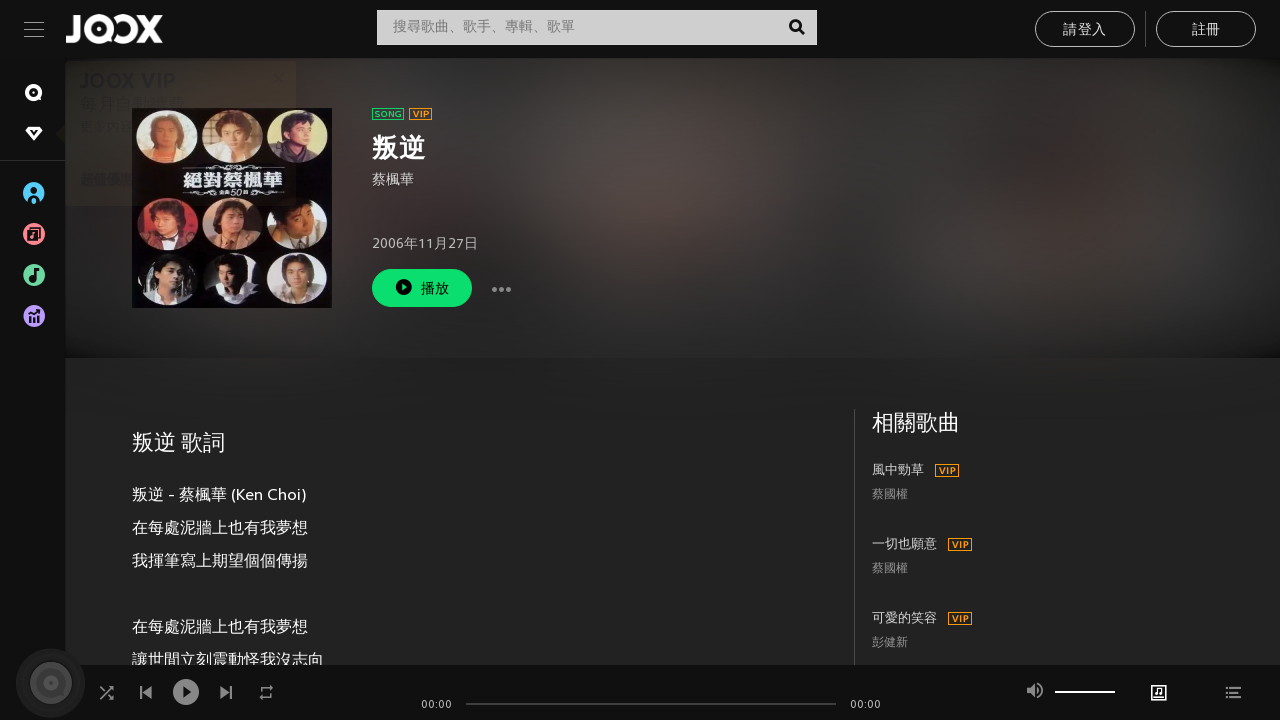

--- FILE ---
content_type: text/html; charset=utf-8
request_url: https://www.joox.com/mo/single/2mGlRIoial_qOmy14wW_6A==
body_size: 31240
content:
<!DOCTYPE html><html lang="zh-Hant" class="isDesktop"><head><title data-react-helmet="true">JOOX</title><link rel="dns-prefetch" href="https://static.joox.com"/><meta name="robots" content="index,follow"/><meta property="fb:app_id" content="715832828503252"/><meta name="google-site-verification" content="AFxvaw4pL_JpI891g48WyjxZb-IMT32Om60HDmp4H3Q"/><meta name="google-site-verification" content="jEa1xJzY2NY70h_234p8CWtoANSbSPR6kP_ALJ8PGBM"/><meta data-react-helmet="true" property="og:restrictions:country:allowed" content="CN"/><meta data-react-helmet="true" property="og:restrictions:country:allowed" content="TH"/><meta data-react-helmet="true" property="og:restrictions:country:allowed" content="MY"/><meta data-react-helmet="true" property="og:restrictions:country:allowed" content="IN"/><meta data-react-helmet="true" property="og:restrictions:country:allowed" content="ID"/><meta data-react-helmet="true" property="og:restrictions:country:allowed" content="HK"/><meta data-react-helmet="true" property="og:restrictions:country:allowed" content="TW"/><meta data-react-helmet="true" property="og:restrictions:country:allowed" content="MO"/><meta data-react-helmet="true" property="og:restrictions:country:allowed" content="SA"/><meta data-react-helmet="true" property="og:image" content="https://cache.api.joox.com/img/share/aHR0cHM6Ly9pbWFnZS5qb294LmNvbS9KT09YY292ZXIvMC9kZWNmNmQ1Y2ViNTAwY2MxLzY0MC5qcGc=/0.jpg"/><meta data-react-helmet="true" property="og:title" content="JOOX"/><meta data-react-helmet="true" name="twitter:card" content="summary"/><meta data-react-helmet="true" name="twitter:site" content=""/><meta data-react-helmet="true" name="twitter:creator" content=""/><meta data-react-helmet="true" name="apple-mobile-web-app-title" content="JOOX"/><meta data-react-helmet="true" name="apple-mobile-web-app-status-bar-style" content="black"/><meta data-react-helmet="true" property="al:android:app_name" content="JOOX"/><meta data-react-helmet="true" property="al:android:package" content="com.tencent.ibg.joox"/><meta data-react-helmet="true" property="al:android:url" content="wemusic://www.joox.com?page=playsong&amp;name=&amp;adtag=&amp;songid=2mGlRIoial_qOmy14wW_6A%3D%3D&amp;from=html5page&amp;platform=other&amp;h_channel_main=facebook&amp;h_page_type=single&amp;h_activity_id=2mGlRIoial_qOmy14wW_6A%3D%3D"/><meta data-react-helmet="true" property="al:ios:app_name" content="JOOX"/><meta data-react-helmet="true" property="al:ios:app_store_id" content="914406371"/><meta data-react-helmet="true" property="al:ios:url" content="wemusic://www.joox.com?page=playsong&amp;songid=2mGlRIoial_qOmy14wW_6A%3D%3D&amp;songMid=Z04888D18FBF2E&amp;songname=%E5%8F%9B%E9%80%86&amp;singerid=14598&amp;singerName=%E8%94%A1%E6%A5%93%E8%8F%AF&amp;albumid=101931&amp;albumName=%E9%87%91%E7%A2%9F%E9%90%B5%E7%9B%92%E7%8F%8D%E8%97%8F%E7%B3%BB%E5%88%97%20-%20%E8%94%A1%E6%A5%93%E8%8F%AF&amp;playtime=30&amp;flag=1&amp;platform=other&amp;h_channel_main=facebook&amp;h_page_type=single&amp;h_activity_id=2mGlRIoial_qOmy14wW_6A%3D%3D"/><meta data-react-helmet="true" property="og:type" content="music.song"/><meta data-react-helmet="true" property="og:audio:type" content="audio/vnd.facebook.bridge"/><meta data-react-helmet="true" property="music:duration" content="30"/><meta data-react-helmet="true" property="music:preview_url:type" content="audio/mpeg"/><meta data-react-helmet="true" property="music:musician" content="https://www.joox.com/mo/artist/1HVce8ptnP4h7ERpFa+uwg=="/><meta data-react-helmet="true" property="music:album" content="https://www.joox.com/mo/album/S77xE36p+HPDJq4XHksh0A=="/><link rel="manifest" href="https://static.joox.com/pc/prod/static/manifest_v1.json"/><link rel="shortcut icon" href="https://static.joox.com/pc/prod/static/favicon.ico"/><link rel="icon" sizes="192x192" href="https://static.joox.com/pc/prod/static/di/icons/icon-192x192.png"/><meta name="mobile-web-app-capable" content="yes"/><meta name="theme-color" content="#222222"/><link data-react-helmet="true" rel="canonical" href="https://www.joox.com/mo/single/2mGlRIoial_qOmy14wW_6A=="/><link data-react-helmet="true" rel="alternate" href="android-app://com.tencent.ibg.joox/wemusic/www.joox.com?page=playsong&amp;songid=2mGlRIoial_qOmy14wW_6A%3D%3D&amp;songMid=Z04888D18FBF2E&amp;songname=%E5%8F%9B%E9%80%86&amp;singerid=14598&amp;singerName=%E8%94%A1%E6%A5%93%E8%8F%AF&amp;albumid=101931&amp;albumName=%E9%87%91%E7%A2%9F%E9%90%B5%E7%9B%92%E7%8F%8D%E8%97%8F%E7%B3%BB%E5%88%97%20-%20%E8%94%A1%E6%A5%93%E8%8F%AF&amp;playtime=30&amp;from=html5page&amp;platform=other&amp;h_channel_main=appIndexing&amp;h_page_type=single"/><link data-react-helmet="true" rel="alternate" href="https://www.joox.com/mo/single/2mGlRIoial_qOmy14wW_6A==" hrefLang="x-default"/><link data-react-helmet="true" rel="alternate" href="https://www.joox.com/hk/single/2mGlRIoial_qOmy14wW_6A==" hrefLang="zh-HK"/><link data-react-helmet="true" rel="alternate" href="https://www.joox.com/th/single/2mGlRIoial_qOmy14wW_6A==" hrefLang="th"/><link data-react-helmet="true" rel="alternate" href="https://www.joox.com/mo/single/2mGlRIoial_qOmy14wW_6A==" hrefLang="zh-MO"/><link data-react-helmet="true" rel="apple-touch-icon" sizes="192x192" href="https://static.joox.com/pc/prod/static/di/icons/icon-192x192.png"/><link data-react-helmet="true" rel="apple-touch-icon" sizes="512x512" href="https://static.joox.com/pc/prod/static/di/icons/icon-512x512.png"/><link data-react-helmet="true" rel="apple-touch-startup-image" href="https://static.joox.com/pc/prod/static/di/icons/icon-192x192.png"/><link data-react-helmet="true" rel="apple-touch-startup-image" href="https://static.joox.com/pc/prod/static/di/icons/icon-512x512.png" media="(device-width: 414px) and (device-height: 896px) and (-webkit-device-pixel-ratio: 3)"/><link data-react-helmet="true" rel="apple-touch-startup-image" href="https://static.joox.com/pc/prod/static/di/icons/icon-512x512.png" media="(device-width: 414px) and (device-height: 896px) and (-webkit-device-pixel-ratio: 2)"/><link data-react-helmet="true" rel="apple-touch-startup-image" href="https://static.joox.com/pc/prod/static/di/icons/icon-512x512.png" media="(device-width: 375px) and (device-height: 812px) and (-webkit-device-pixel-ratio: 3)"/><link data-react-helmet="true" rel="apple-touch-startup-image" href="https://static.joox.com/pc/prod/static/di/icons/icon-512x512.png" media="(device-width: 414px) and (device-height: 736px) and (-webkit-device-pixel-ratio: 3)"/><link data-react-helmet="true" rel="apple-touch-startup-image" href="https://static.joox.com/pc/prod/static/di/icons/icon-512x512.png" media="(device-width: 375px) and (device-height: 667px) and (-webkit-device-pixel-ratio: 2)"/><link data-react-helmet="true" rel="apple-touch-startup-image" href="https://static.joox.com/pc/prod/static/di/icons/icon-512x512.png" media="(device-width: 1024px) and (device-height: 1366px) and (-webkit-device-pixel-ratio: 2)"/><link data-react-helmet="true" rel="apple-touch-startup-image" href="https://static.joox.com/pc/prod/static/di/icons/icon-512x512.png" media="(device-width: 834px) and (device-height: 1194px) and (-webkit-device-pixel-ratio: 2)"/><link data-react-helmet="true" rel="apple-touch-startup-image" href="https://static.joox.com/pc/prod/static/di/icons/icon-512x512.png" media="(device-width: 834px) and (device-height: 1112px) and (-webkit-device-pixel-ratio: 2)"/><link data-react-helmet="true" rel="apple-touch-startup-image" href="https://static.joox.com/pc/prod/static/di/icons/icon-512x512.png" media="(device-width: 768px) and (device-height: 1024px) and (-webkit-device-pixel-ratio: 2)"/><link data-react-helmet="true" rel="preload" as="image" href="https://image.joox.com/JOOXcover/0/decf6d5ceb500cc1/300"/><style id="__jsx-2561151309">@font-face{font-family:'jooxInter';src:url(https://static.joox.com/pc/prod/static/fo/jooxInter-v130.eot);src:url(https://static.joox.com/pc/prod/static/fo/jooxInter-v130.eot) format('embedded-opentype'), url(https://static.joox.com/pc/prod/static/fo/jooxInter-v130.ttf) format('truetype'), url(https://static.joox.com/pc/prod/static/fo/jooxInter-v130.woff) format('woff'), url(https://static.joox.com/pc/prod/static/fo/jooxInter-v130.svg) format('svg');font-weight:normal;font-style:normal;font-display:block;}@font-face{font-family:'JOOX';src:url(https://static.joox.com/pc/prod/static/fo/JOOX.woff2) format('woff2'), url(https://static.joox.com/pc/prod/static/fo/JOOX.woff) format('woff');font-weight:400;font-style:normal;font-display:swap;}@font-face{font-family:'JOOX';src:url(https://static.joox.com/pc/prod/static/fo/JOOX-Medium.woff2) format('woff2'), url(https://static.joox.com/pc/prod/static/fo/JOOX-Medium.woff) format('woff');font-weight:500;font-style:bold;font-display:swap;}@font-face{font-family:'JOOX';src:url(https://static.joox.com/pc/prod/static/fo/JOOX-Bold.woff2) format('woff2'), url(https://static.joox.com/pc/prod/static/fo/JOOX-Bold.woff) format('woff');font-weight:700;font-style:bolder;font-display:swap;}@font-face{font-family:'JOOX-Brand';src:url(https://static.joox.com/pc/prod/static/fo/JOOX-Brand-Bold.woff2) format('woff2'), url(https://static.joox.com/pc/prod/static/fo/JOOX-Brand-Bold.woff) format('woff');font-weight:700;font-style:bolder;font-display:swap;}@font-face{font-family:'JOOX-Brand';src:url(https://static.joox.com/pc/prod/static/fo/JOOX-Brand-Regular.woff2) format('woff2'), url(https://static.joox.com/pc/prod/static/fo/JOOX-Brand-Regular.woff) format('woff');font-weight:400;font-style:normal;font-display:swap;}@font-face{font-family:'Pyidaungsu';src:url(https://static.joox.com/pc/prod/static/fo/Pyidaungsu-Regular.woff2) format('woff2'), url(https://static.joox.com/pc/prod/static/fo/Pyidaungsu-Regular.woff) format('woff');font-weight:400;font-style:normal;font-display:swap;}@font-face{font-family:'Pyidaungsu';src:url(https://static.joox.com/pc/prod/static/fo/Pyidaungsu-Bold.woff2) format('woff2'), url(https://static.joox.com/pc/prod/static/fo/Pyidaungsu-Bold.woff) format('woff');font-weight:700;font-style:bold;font-display:swap;}@font-face{font-family:Sukhumvit;src:url(https://static.joox.com/pc/prod/static/fo/sukhumvitreg.eot);src:url(https://static.joox.com/pc/prod/static/fo/sukhumvitreg.eot?) format('embedded-opentype'), url(https://static.joox.com/pc/prod/static/fo/sukhumvitreg.woff) format('woff'), url(https://static.joox.com/pc/prod/static/fo/sukhumvitreg.ttf) format('truetype'), url(https://static.joox.com/pc/prod/static/fo/sukhumvitreg.svg#svgFontName) format('svg');font-weight:400;font-style:normal;font-display:swap;}@font-face{font-family:Sukhumvit;src:url(https://static.joox.com/pc/prod/static/fo/sukhumvitbld.eot);src:url(https://static.joox.com/pc/prod/static/fo/sukhumvitbld.eot?) format('embedded-opentype'), url(https://static.joox.com/pc/prod/static/fo/sukhumvitbld.woff) format('woff'), url(https://static.joox.com/pc/prod/static/fo/sukhumvitbld.ttf) format('truetype'), url(https://static.joox.com/pc/prod/static/fo/sukhumvitbld.svg#svgFontName) format('svg');font-weight:700;font-style:normal;font-display:swap;}@font-face{font-family:'JOOXPlayer';src:url(https://static.joox.com/pc/prod/static/fo/JOOX.woff2) format('woff2'), url(https://static.joox.com/pc/prod/static/fo/JOOX.woff) format('woff');font-weight:400;font-style:normal;font-display:swap;}@font-face{font-family:'JOOXPlayer';src:url(https://static.joox.com/pc/prod/static/fo/JOOX-Medium.woff2) format('woff2'), url(https://static.joox.com/pc/prod/static/fo/JOOX-Medium.woff) format('woff');font-weight:500;font-style:bold;font-display:swap;}@font-face{font-family:'JOOXPlayer';src:url(https://static.joox.com/pc/prod/static/fo/JOOX-Bold.woff2) format('woff2'), url(https://static.joox.com/pc/prod/static/fo/JOOX-Bold.woff) format('woff');font-weight:700;font-style:bolder;font-display:swap;}@font-face{font-family:'jooxPlayerIcon';src:url(https://static.joox.com/pc/prod/static/fo/jooxPlayer.woff2) format('woff2'), url(https://static.joox.com/pc/prod/static/fo/jooxPlayer.woff) format('woff');font-weight:normal;font-style:normal;font-display:block;}@font-face{font-family:'JOOXPlayerSukhumvit';src:url(https://static.joox.com/pc/prod/static/fo/sukhumvitreg.woff2) format('woff2'), url(https://static.joox.com/pc/prod/static/fo/sukhumvitreg.woff) format('woff');font-weight:400;font-style:normal;}@font-face{font-family:'JOOXPlayerSukhumvit';src:url(https://static.joox.com/pc/prod/static/fo/sukhumvitbld.woff2) format('woff2'), url(https://static.joox.com/pc/prod/static/fo/sukhumvitbld.woff) format('woff');font-weight:700;font-style:normal;}.icon{font-family:'jooxInter' !important;speak:none;font-style:normal;font-weight:normal;font-variant:normal;text-transform:none;line-height:1;-webkit-font-smoothing:antialiased;-moz-osx-font-smoothing:grayscale;}</style><style id="__jsx-2865570372">#nprogress{pointer-events:none;}#nprogress .bar{background:#00ff77;position:fixed;z-index:9999;top:0;left:0;width:100%;height:2px;}#nprogress .peg{display:block;position:absolute;right:0;width:100px;height:100%;box-shadow:0 0 10px #29d,0 0 5px #29d;opacity:1;-webkit-transform:rotate(3deg) translate(0px,-4px);-ms-transform:rotate(3deg) translate(0px,-4px);-webkit-transform:rotate(3deg) translate(0px,-4px);-ms-transform:rotate(3deg) translate(0px,-4px);transform:rotate(3deg) translate(0px,-4px);}#nprogress .spinner{display:block;position:fixed;z-index:9999;top:15px;right:15px;}#nprogress .spinner-icon{width:18px;height:18px;box-sizing:border-box;border:solid 2px transparent;border-top-color:#29d;border-left-color:#29d;border-radius:50%;-webkit-animation:nprogress-spinner 400ms linear infinite;-webkit-animation:nprogress-spinner 400ms linear infinite;animation:nprogress-spinner 400ms linear infinite;}.nprogress-custom-parent{overflow:hidden;position:relative;}.nprogress-custom-parent #nprogress .spinner,.nprogress-custom-parent #nprogress .bar{position:absolute;}@-webkit-keyframes nprogress-spinner{0%{-webkit-transform:rotate(0deg);}100%{-webkit-transform:rotate(360deg);}}@-webkit-keyframes nprogress-spinner{0%{-webkit-transform:rotate(0deg);-ms-transform:rotate(0deg);transform:rotate(0deg);}100%{-webkit-transform:rotate(360deg);-ms-transform:rotate(360deg);transform:rotate(360deg);}}@keyframes nprogress-spinner{0%{-webkit-transform:rotate(0deg);-ms-transform:rotate(0deg);transform:rotate(0deg);}100%{-webkit-transform:rotate(360deg);-ms-transform:rotate(360deg);transform:rotate(360deg);}}</style><style id="__jsx-2288571016">.TopSnackBar.jsx-2288571016{width:100%;}.TopSnackBar-active.jsx-2288571016{-webkit-transition:all 400ms cubic-bezier(0.4,0,0.6,1);transition:all 400ms cubic-bezier(0.4,0,0.6,1);}.TopSnackBar-enter.jsx-2288571016{opacity:0.5;-webkit-transform:translate3d(calc(100% + 568px),0,0);-ms-transform:translate3d(calc(100% + 568px),0,0);transform:translate3d(calc(100% + 568px),0,0);}</style><style id="__jsx-2210511138">.Search.jsx-2210511138{position:relative;max-width:440px;width:100%;margin:0 20px;}.inputSearch.jsx-2210511138{background:rgba(255,255,255,0.8);display:block;height:35px;width:100%;border:0;padding:0 55px 0 15px;padding-right:40px;font-size: 0.875rem ;;color:#4a4a4a;text-align:left;outline:none;position:relative;border:1px solid rgba(255,255,255,0.1);}.inputSearch.jsx-2210511138:focus{outline:none;border:1px solid #09de6e;}.btnSearch.jsx-2210511138{display:block;background:transparent;position:absolute;border:0;top:-1px;right:0;width:40px;height:35px;outline:none;padding:2px 0 0;color:#111111;text-align:center;line-height:30px;;}.icon.jsx-2210511138{font-size: 1.25rem ;;vertical-align:middle;}.btnLogin > div{margin-left:6px;}.autoSuggest.jsx-2210511138{display:block;font-size: 0.8125rem ;;background-color:#000;box-shadow:0 6px 9px 0 rgba(0,0,0,0.5);width:100%;height:380px;position:absolute;top:35px;z-index:10;}</style><style id="__jsx-436437380">.scrollarea-content{margin:0;padding:0;overflow:hidden;position:relative;}.scrollarea-content:focus{outline:0;}.scrollarea{position:relative;overflow:hidden;}.scrollarea .scrollbar-container{position:absolute;background:none;opacity:0;z-index:0;-webkit-transition:opacity 200ms ease;transition:opacity 200ms ease;}.scrollarea .scrollbar-container.vertical{width:8px;height:100%;right:0;top:0;background-color:transparent;opacity:0;padding:0;z-index:10;}.scrollarea .scrollbar-container.vertical .scrollbar{width:6px;height:20px;background:#333333;margin-left:0;border-radius:8px;}.scrollarea:hover .scrollbar-container{opacity:1;}</style><style id="__jsx-2607319108">.MainBtnWrap.jsx-2607319108{display:inline-block;}.mainButton.jsx-2607319108{display:inline-block;background:#09de6e;font-size: 0.875rem ;;color:#000;font-weight:500;line-height:1.8;-webkit-letter-spacing:0.41px;-moz-letter-spacing:0.41px;-ms-letter-spacing:0.41px;letter-spacing:0.41px;text-align:center;min-width:100px;height:38px;border:1px solid #09de6e;border-radius:20px;padding:7px 20px 5px;cursor:pointer;outline:none;-webkit-transition:all 0.35s;transition:all 0.35s;white-space:pre;}.isMobile .mainButton.jsx-2607319108{font-size: 1rem ;;height:40px;padding:4px 20px;line-height:33px;}.isDesktop .mainButton.jsx-2607319108:hover{background:#53e89a;border-color:#53e89a;}.secondary.jsx-2607319108{background:transparent;border-color:#bcbcbc;color:#e5e5e5;}.isDesktop .mainButton.secondary.jsx-2607319108:hover{background:#fff;border-color:#fff;color:#000;}.isMobile .mainButton.secondary.jsx-2607319108{line-height:34px;}.isMobile .mainButton.secondary.active.jsx-2607319108{border-color:#fff;color:#fff;}.tertiary.jsx-2607319108{background:#fff;border-color:#fff;color:#000;}.isDesktop .mainButton.tertiary.jsx-2607319108:hover{background:transparent;border-color:#fff;color:#e5e5e5;}.isMobile .mainButton.tertiary.jsx-2607319108{line-height:34px;}.isMobile .mainButton.tertiary.active.jsx-2607319108{background:#fff;border-color:#fff;color:#000;}.warning.jsx-2607319108{border-color:#f00;background:#f00;}.isDesktop .mainButton.warning.jsx-2607319108:hover{background:#b30000;border-color:#b30000;}.mainButton.loading.jsx-2607319108{pointer-events:none;color:#555;}.mainButton.jsx-2607319108 .icon{font-size: 1.4em ;;vertical-align:middle;position:relative;top:-2px;margin-right:3px;}.mainButton.jsx-2607319108 .icon--download{top:0;margin-right:3px;}.isMobile .mainButton.jsx-2607319108 .icon{font-size: 1.2em ;;}.mainButton[disabled].jsx-2607319108,.mainButton[disabled].jsx-2607319108:hover{background:#9e9e9e !important;cursor:default !important;border-color:#bcbcbc !important;}.isMobile .mainButton.jsx-2607319108 img{position:relative;top:-1px;}.isDesktop .MainBtnWrap.jsx-2607319108 img{text-align:center;width:30px;position:relative;top:-1px;margin-left:5px;}.mainLayoutSize.jsx-2607319108{height:36px;line-height:1.75;}</style><style id="__jsx-2200604574">.btnClose.jsx-2200604574{position:absolute;right:10px;top:10px;background:transparent;border:0;outline:0;color:#a6a6a6;cursor:pointer;font-size: 1.3em ;;padding:0;}.btnClose.jsx-2200604574:hover{color:#fff;}</style><style id="__jsx-2151956263">.MainHeader.jsx-2151956263{background-color:#111111;box-shadow:0 1px 1px 0 rgba(0,0,0,0.2);height:58px;padding:10px 24px;display:-webkit-box;display:-webkit-flex;display:-ms-flexbox;display:flex;-webkit-flex-direction:row;-ms-flex-direction:row;flex-direction:row;-webkit-box-pack:justify;-webkit-justify-content:space-between;-ms-flex-pack:justify;justify-content:space-between;}.MainHeader.jsx-2151956263>div.jsx-2151956263{display:-webkit-box;display:-webkit-flex;display:-ms-flexbox;display:flex;-webkit-align-items:center;-webkit-box-align:center;-ms-flex-align:center;align-items:center;}.logo.jsx-2151956263 a.jsx-2151956263{display:block;height:100%;}.logo.jsx-2151956263{display:block;width:100px;height:30px;background-image:url(https://static.joox.com/pc/prod/static/di/MainHeader/joox-logo01.png);background-repeat:no-repeat;background-size:contain;background-position:center;}.logo.jsx-2151956263 span.jsx-2151956263{display:block;
    text-indent: 1000em;
    white-space: nowrap;
    overflow: hidden;
  ;}.btnMenu.jsx-2151956263{background:transparent;border:0;position:relative;display:block;width:20px;height:15px;margin-right:20px;padding:0;position:relative;top:0;outline:none;cursor:pointer;}@media (max-width:1399px){.btnMenu.btnMenuLg.jsx-2151956263{display:none;}}@media (min-width:1400px){.btnMenu.btnMenuSm.jsx-2151956263{display:none;}}.onPress.jsx-2151956263{-webkit-transform:translate3d(0,0,0);-ms-transform:translate3d(0,0,0);transform:translate3d(0,0,0);}.onPress.jsx-2151956263:after{content:'';display:block;position:absolute;width:100%;height:100%;top:0;left:0;pointer-events:none;background-image:radial-gradient( circle, #fff 10%, transparent 10.01% );background-repeat:no-repeat;background-position:50%;-webkit-transform:scale(14,14);-ms-transform:scale(14,14);transform:scale(14,14);opacity:0;-webkit-transition:-webkit-transform 0.3s, opacity 1s;-webkit-transition:transform 0.3s, opacity 1s;transition:transform 0.3s, opacity 1s;}.onPress.jsx-2151956263:active.jsx-2151956263:after{-webkit-transform:scale(0,0);-ms-transform:scale(0,0);transform:scale(0,0);opacity:0.15;-webkit-transition:0s;transition:0s;}.btnMenu.jsx-2151956263>span.jsx-2151956263{background:#9b9b9b;display:block;position:absolute;z-index:2;width:20px;height:1px;-webkit-transition:0.4s;transition:0.4s;}.btnMenu.jsx-2151956263 .one.jsx-2151956263{top:0;}.btnMenu.jsx-2151956263 .two.jsx-2151956263{top:7px;}.btnMenu.jsx-2151956263 .three.jsx-2151956263{top:14px;}.user.jsx-2151956263{position:relative;border-left:1px solid #4a4a4a;padding-left:20px;padding-right:45px;max-width:220px;width:100%;margin-left:10px;}@media (max-width:600px){.user.jsx-2151956263{max-width:100%;}}.user.jsx-2151956263 a.jsx-2151956263{display:block;color:#bcbcbc;}.user.jsx-2151956263 a.jsx-2151956263:hover{color:#fff;}.avatarWrap.jsx-2151956263{cursor:pointer;}.user.jsx-2151956263 .rezyImageFrame{width:32px;height:32px;display:inline-block;vertical-align:middle;margin-right:10px;}.user.jsx-2151956263 .avatar{width:32px;height:32px;display:inline-block;border-radius:50%;min-width:32px;}.user.jsx-2151956263 img.status.jsx-2151956263{position:absolute;right:52px;top:16px;}.name.jsx-2151956263{display:inline-block;
    white-space: nowrap;
    overflow: hidden;
    text-overflow: ellipsis;
  ;max-width:80px;margin-right:5px;vertical-align:middle;line-height:38px;}@media (max-width:600px){.avatar.jsx-2151956263{display:none;}.user.jsx-2151956263 .rezyImageFrame{display:none;}}.status.jsx-2151956263{max-width:20px;vertical-align:middle;}.user.jsx-2151956263 img.status.vvip.jsx-2151956263{top:10px;}.btnUserCollapsed.jsx-2151956263{font-size: 0.9375rem ;;display:inline-block;background:transparent;color:#fff;line-height:0;border:0;outline:none;cursor:pointer;padding:12px 15px;position:absolute;top:0;right:0;}.nav.jsx-2151956263{margin-left:15px;}.btnLogin.jsx-2151956263 small.jsx-2151956263{font-size: 1em ;;margin:0 10px;}.btnLogin.jsx-2151956263 .MainBtnWrap + .MainBtnWrap{border-left:1px solid #4a4a4a;padding-left:10px;margin-left:10px;}.btnLogin.jsx-2151956263 .registerBtn{border:none;padding:unset;}.btnLogin.jsx-2151956263 a.jsx-2151956263{-webkit-text-decoration:underline;text-decoration:underline;display:inline-block;}.NewYear2021 .MainHeader.jsx-2151956263{background-image:url(https://static.joox.com/pc/prod/static/di/theme/newyear2021/img_desktop.jpg);background-repeat:no-repeat;background-position:center;}.MainHeader.jsx-2151956263 .btn--upload{margin-right:12px;padding:7px 12px 5px;display:-webkit-inline-box;display:-webkit-inline-flex;display:-ms-inline-flexbox;display:inline-flex;-webkit-align-items:center;-webkit-box-align:center;-ms-flex-align:center;align-items:center;}.MainHeader.jsx-2151956263 .btn--upload .icon--add-to-queue{font-size:1.1em;top:-2px;}.MainHeader.jsx-2151956263 .btn--download{padding:7px 12px 5px;border-color:#09de6e;color:#09de6e;margin-left:12px;}.MainHeader.jsx-2151956263 .btn--download .icon--add-to-queue{font-size:1em;top:-1px;left:-1px;}</style><style id="__jsx-3495596807">button.useApp.useApp.jsx-3495596807{background-color:#09de6e;font-size: 0.8125rem ;;color:#111;font-weight:600;text-transform:uppercase;text-align:center;line-height:1.8;width:auto;height:28px;padding:0 12px;border-radius:20px;position:relative;top:50%;right:8px;-webkit-transform:translateY(-50%);-ms-transform:translateY(-50%);transform:translateY(-50%);-webkit-animation:bgEffect-jsx-3495596807 1.8s ease-in-out infinite;animation:bgEffect-jsx-3495596807 1.8s ease-in-out infinite;}.MainBtnWrap .useApp{background-color:#09de6e;color:#111;-webkit-animation:bgEffect-jsx-3495596807 1.8s ease-in-out infinite;animation:bgEffect-jsx-3495596807 1.8s ease-in-out infinite;}@-webkit-keyframes bgEffect-jsx-3495596807{0%,100%{background:rgba(69,222,110,0.9);box-shadow:0 0 0 #09de6e;}50%{background:rgba(69,222,110,1);text-shadow:1px 1px 3px rgba(255,255,255,0.8), -1px -1px 3px rgba(255,255,255,0.8);box-shadow:0 0 6px 1px #09de6e;}}@keyframes bgEffect-jsx-3495596807{0%,100%{background:rgba(69,222,110,0.9);box-shadow:0 0 0 #09de6e;}50%{background:rgba(69,222,110,1);text-shadow:1px 1px 3px rgba(255,255,255,0.8), -1px -1px 3px rgba(255,255,255,0.8);box-shadow:0 0 6px 1px #09de6e;}}</style><style id="__jsx-2658589646">.NavItems.jsx-2658589646{display:block;position:relative;margin:10px 0;}.NavItems.jsx-2658589646 a.jsx-2658589646{display:block;position:relative;font-size: 0.875rem ;;font-weight:700;-webkit-letter-spacing:0.35px;-moz-letter-spacing:0.35px;-ms-letter-spacing:0.35px;letter-spacing:0.35px;text-transform:uppercase;color:#fff;width:100%;z-index:5;padding:8px 0 4px 35px;min-height:31px;line-height:1.2;}.NavItems.jsx-2658589646:hover a.jsx-2658589646,.NavItems.active.jsx-2658589646 a.jsx-2658589646{color:#09de6e;}.NavItems.jsx-2658589646:hover.jsx-2658589646::before,.NavItems.active.jsx-2658589646::before{content:'';width:3px;height:22px;background:#09de6e;position:absolute;top:4px;left:-22px;z-index:2;-webkit-transition:background .2s;transition:background .2s;}.icon.jsx-2658589646{font-size: 1.7em ;;position:absolute;left:0;top:3px;}.NavItems.jsx-2658589646 a.jsx-2658589646:hover .title.jsx-2658589646{display:block;}.title.jsx-2658589646{display:none;position:absolute;left:34px;top:2px;background-color:#ffffff;border-radius:1px;height:25px;opacity:0.8;padding:2px 7px;line-height:25px;color:#000;white-space:nowrap;}.showTooltip.jsx-2658589646 .NavItems.user.jsx-2658589646 a.jsx-2658589646 .title.jsx-2658589646,.showTooltip.jsx-2658589646 .NavItems.vip.jsx-2658589646 a.jsx-2658589646 .title.jsx-2658589646{display:none;}</style><style id="__jsx-1863094431">.BrowseTitle.jsx-1863094431{font-size: 0.75rem ;;font-weight:500;line-height:2.1;color:#bcbcbc;}.BrowseItems.jsx-1863094431{position:relative;display:-webkit-box;display:-webkit-flex;display:-ms-flexbox;display:flex;margin:17px 0;-webkit-flex-direction:column;-ms-flex-direction:column;flex-direction:column;}.BrowseItems.isMinified.jsx-1863094431:first-child{margin-top:10px;}.BrowseItems.jsx-1863094431 a.jsx-1863094431{position:relative;z-index:5;display:-webkit-box;display:-webkit-flex;display:-ms-flexbox;display:flex;-webkit-align-items:center;-webkit-box-align:center;-ms-flex-align:center;align-items:center;position:relative;color:#bcbcbc;-webkit-transition:color .2s;transition:color .2s;}.BrowseItems.jsx-1863094431 .icon.jsx-1863094431{font-size: 1.875rem ;;width:24px;height:24px;margin-right:15px;display:-webkit-box;display:-webkit-flex;display:-ms-flexbox;display:flex;-webkit-align-items:center;-webkit-box-align:center;-ms-flex-align:center;align-items:center;-webkit-box-pack:center;-webkit-justify-content:center;-ms-flex-pack:center;justify-content:center;}.BrowseItems.jsx-1863094431 .Artists.jsx-1863094431:before{color:#56cef8;}.BrowseItems.jsx-1863094431 .Albums.jsx-1863094431:before{color:#fd8791;}.BrowseItems.jsx-1863094431 .Playlists.jsx-1863094431:before{color:#6cd7a1;}.BrowseItems.jsx-1863094431 .Charts.jsx-1863094431:before{color:#ba9cfc;}.BrowseItems.jsx-1863094431 .Radio.jsx-1863094431:before{color:#fec18c;}.BrowseItems.jsx-1863094431 .Video.jsx-1863094431:before{color:#ef3c5a;}.BrowseItems.jsx-1863094431 .MusicColumn.jsx-1863094431{background-color:#646464;font-size: 0.75rem ;;}.BrowseItems.jsx-1863094431 .icon.jsx-1863094431:before{display:block;font-style:normal !important;}.name.jsx-1863094431{font-size: 0.875rem ;;line-height:1.4;margin-top:1px;}.isMinified.jsx-1863094431 .name.jsx-1863094431{display:none;position:absolute;left:34px;top:0;background-color:#ffffff;border-radius:1px;height:25px;opacity:0.8;padding:2px 7px;line-height:25px;color:#000;white-space:nowrap;}.BrowseItems.isMinified.jsx-1863094431 a.jsx-1863094431:hover .name.jsx-1863094431{display:block;}.BrowseItems.jsx-1863094431:hover a.jsx-1863094431,.BrowseItems.active.jsx-1863094431 a.jsx-1863094431{color:#09de6e;position:relative;}.BrowseItems.jsx-1863094431:hover.jsx-1863094431::before,.BrowseItems.active.jsx-1863094431::before{content:'';width:3px;height:22px;background:#09de6e;position:absolute;top:1px;left:-22px;z-index:2;-webkit-transition:background .2s;transition:background .2s;}</style><style id="__jsx-289687628">button.jsx-289687628{background:transparent;border:0;outline:0;padding:0;color:#bcbcbc;display:block;width:100%;cursor:pointer;text-align:left;position:relative;}.isMobile button.jsx-289687628{color:#fff;}button.jsx-289687628:focus{outline:none;border:none;}a.jsx-289687628{position:relative;display:block;cursor:pointer;}.isMobile a.jsx-289687628{color:#fff;height:40px;line-height:40px;}.isDesktop a.jsx-289687628:hover{color:#fff;}.lang.jsx-289687628 i.jsx-289687628,button.jsx-289687628 i.jsx-289687628{position:absolute;right:0;-webkit-transition:all 0.5s;transition:all 0.5s;}li.jsx-289687628 .lang.jsx-289687628 i.jsx-289687628{top:4px;}.isMobile a.jsx-289687628 i.jsx-289687628,.isMobile button.jsx-289687628 i.jsx-289687628{top:1px;}.isMobile li.jsx-289687628 .current.jsx-289687628 i.jsx-289687628{top:10px;}button.current.jsx-289687628{cursor:default;}.collapsed.jsx-289687628{-webkit-transform:rotate(180deg);-ms-transform:rotate(180deg);transform:rotate(180deg);}.lang.jsx-289687628{font-size: 0.8125rem ;;}.lang.jsx-289687628 i.jsx-289687628{display:none;font-size: 1.2em ;;}.current.jsx-289687628 i.jsx-289687628{display:block;}span.jsx-289687628{float:right;}.isDesktop .current.jsx-289687628:hover{color:#53e89a;-webkit-transition:color .2s;transition:color .2s;}.current.jsx-289687628,.isMobile .current.jsx-289687628{color:#09de6e;}.isMobile .current.jsx-289687628{margin-right:25px;}ul.jsx-289687628{position:relative;background:#000;padding:15px 20px 5px 35px;width:calc(100% + 45px);left:-25px;right:-25px;margin-top:10px;}.isMobile ul.jsx-289687628{margin-top:5px;}li.jsx-289687628{margin-bottom:10px;}</style><style id="__jsx-3398449099">.AboutJoox.jsx-3398449099{color:#ccc;margin:15px 0;-webkit-transition:color .2s;transition:color .2s;}.About.jsx-3398449099{font-size: 0.875rem ;;line-height:2;}.About.jsx-3398449099 .Items.jsx-3398449099{margin:10px 0;}.About.jsx-3398449099 .Items.jsx-3398449099 a.jsx-3398449099{color:#bcbcbc;cursor:pointer;}.About.jsx-3398449099 .Items.jsx-3398449099 .Ln.jsx-3398449099{float:right;color:#09de6e;}.About.jsx-3398449099 .Items.jsx-3398449099:hover,.About.jsx-3398449099 .Items.jsx-3398449099 a.jsx-3398449099:hover{color:#fff;}.Social.jsx-3398449099{margin-top:20px;}.Social.jsx-3398449099 .Items.jsx-3398449099{font-size: 1.375rem ;;color:#bcbcbc;margin-right:16px;-webkit-transition:color .2s;transition:color .2s;}.Social.jsx-3398449099 .Items.jsx-3398449099:hover{color:#fff;}.Social.jsx-3398449099 .Items.jsx-3398449099 .icon--youtube.jsx-3398449099{font-size: 1.5rem ;;}</style><style id="__jsx-2041756047">.TermCopyright.jsx-2041756047{font-size: 0.75rem ;;color:#b5b5b5;line-height:1.6;}.TermCopyright.jsx-2041756047 a.jsx-2041756047{color:#959595;-webkit-transition:color .2s;transition:color .2s;}.Terms.jsx-2041756047{margin-bottom:15px;}.Terms.jsx-2041756047 a.jsx-2041756047{display:block;margin-right:10px;}.Terms.jsx-2041756047 a.jsx-2041756047:hover{color:#fff;}.Copyright.jsx-2041756047{margin-bottom:15px;}</style><style id="__jsx-2260554912">.CustomScrollbars{position:relative;width:100%;overflow:auto;}.CustomScrollbars::-webkit-scrollbar{width:6px;height:6px;}.CustomScrollbars::-webkit-scrollbar-track{background:rgba(0,0,0,0.1);border-radius:6px;}.CustomScrollbars::-webkit-scrollbar-thumb{background:#333333;border-radius:6px;}.CustomScrollbars::-webkit-scrollbar-thumb:hover{background:#555;}</style><style id="__jsx-751721742">.MainSidebar.jsx-751721742{width:220px;}.MainSidebar.jsx-751721742 .Box.jsx-751721742{padding:10px 20px 0 22px;border-bottom:1px solid rgba(151,151,151,0.2);margin-bottom:10px;}.MainSidebar.jsx-751721742 .Box.jsx-751721742:nth-last-child(1){border-bottom:0;}.smCollapsed .MainSidebar.jsx-751721742 .ScrollbarsCustom-Track{display:none;}</style><style id="__jsx-1025655564">.NavItems.jsx-1025655564{display:block;position:relative;margin:10px 0;}.NavItems.jsx-1025655564 a.jsx-1025655564{display:block;position:relative;font-size: 0.875rem ;;font-weight:700;-webkit-letter-spacing:0.35px;-moz-letter-spacing:0.35px;-ms-letter-spacing:0.35px;letter-spacing:0.35px;text-transform:uppercase;color:#fff;width:100%;z-index:5;padding:0;min-height:31px;line-height:1.2;}.NavItems.jsx-1025655564:hover a.jsx-1025655564,.NavItems.active.jsx-1025655564 a.jsx-1025655564{color:#09de6e;}.NavItems.jsx-1025655564:hover.jsx-1025655564::before,.NavItems.active.jsx-1025655564::before{content:'';width:3px;height:22px;background:#09de6e;position:absolute;top:4px;left:-22px;z-index:2;-webkit-transition:background .2s;transition:background .2s;}.icon.jsx-1025655564{font-size: 1.7em ;;position:absolute;left:0;top:3px;}.NavItems.jsx-1025655564 a.jsx-1025655564:hover .title.jsx-1025655564{display:block;}.title.jsx-1025655564{display:none;position:absolute;left:34px;top:2px;background-color:#ffffff;border-radius:1px;height:25px;opacity:0.8;padding:2px 7px;line-height:25px;color:#000;white-space:nowrap;}.showTooltip.jsx-1025655564 .NavItems.user.jsx-1025655564 a.jsx-1025655564 .title.jsx-1025655564,.showTooltip.jsx-1025655564 .NavItems.vip.jsx-1025655564 a.jsx-1025655564 .title.jsx-1025655564{display:none;}</style><style id="__jsx-280012110">.MiniSidebar.jsx-280012110{width:65px;}.MiniSidebar.jsx-280012110 .Box.jsx-280012110{padding:10px 0 0 22px;border-bottom:1px solid rgba(151,151,151,0.2);}.MiniSidebar.jsx-280012110 .Box.jsx-280012110:nth-last-child(1){border-bottom:0;}</style><style id="__jsx-341176200">.rezyImageFrame.jsx-341176200{font-size:0;height:100%;}</style><style id="__jsx-2882429582">.badge.jsx-2882429582 i.jsx-2882429582{font-size: 2.375rem ;;color:#09de6e;font-size: 2rem ;;margin-right:5px;position:relative;}.badge.jsx-2882429582 .icon--badge-album.jsx-2882429582{top:0;font-size: 2.375rem ;;}.badge.jsx-2882429582 .icon--badge-playlist.jsx-2882429582{top:-4px;font-size: 2.875rem ;;}.badge.jsx-2882429582 .icon--user-playlist.jsx-2882429582{top:-16px;font-size: 4.5rem ;;}.badge.jsx-2882429582 .icon--vip.jsx-2882429582{color:#ff9b01;font-size: 1.4375rem ;;top:-3.6px;}.isMobile .badge.jsx-2882429582 .icon--vip.jsx-2882429582{font-size: 1.625rem ;;top:0;}.badge.jsx-2882429582 .icon--recommended.jsx-2882429582{top:-22px;font-size: 5rem ;;}</style><style id="__jsx-215821495">.TopSectionDetail.jsx-215821495{padding:10px 0;display:-webkit-box;display:-webkit-flex;display:-ms-flexbox;display:flex;position:relative;margin-bottom:50px;}.TopSectionDetail.gotBadge.jsx-215821495{padding:30px 0;}.TopSectionDetail.noSectionBg.jsx-215821495{margin-bottom:0;}.ImageColumn.jsx-215821495{-webkit-flex:0 0 200px;-ms-flex:0 0 200px;flex:0 0 200px;position:relative;}.ImageColumn.jsx-215821495 .favImage.jsx-215821495,.ImageColumn.jsx-215821495 .recentPlay.jsx-215821495{position:absolute;left:0;top:0;bottom:0;right:0;background:rgba(224,149,179,0.8);display:-webkit-box;display:-webkit-flex;display:-ms-flexbox;display:flex;-webkit-align-items:center;-webkit-box-align:center;-ms-flex-align:center;align-items:center;-webkit-box-pack:center;-webkit-justify-content:center;-ms-flex-pack:center;justify-content:center;}.ImageColumn.jsx-215821495 .recentPlay.jsx-215821495{background:linear-gradient( 0deg, rgba(0,65,141,1) 0%, rgba(0,106,213,1) 100% );}.favImage.jsx-215821495 i.jsx-215821495,.recentPlay.jsx-215821495 i.jsx-215821495{font-size: 8em ;;}.ImageColumn.jsx-215821495 img.jsx-215821495{max-width:100%;}.DetailColumn.jsx-215821495{position:relative;min-height:200px;width:100%;padding-left:40px;padding-bottom:45px;}.DetailColumnHeader.jsx-215821495{padding-top:5px;}.DetailColumnHeader.gotBadge.jsx-215821495{position:relative;min-height:156px;padding:25px 0 45px;}.DetailColumnHeader.jsx-215821495 .badgeWrap.jsx-215821495{display:block;position:absolute;top:-10px;}.DetailColumnHeader.jsx-215821495 .titleDetail.jsx-215821495{display:block;font-size: 0.875rem ;;color:#dcdcdc;-webkit-letter-spacing:0px;-moz-letter-spacing:0px;-ms-letter-spacing:0px;letter-spacing:0px;margin-bottom:10px;}.DetailColumnHeader.jsx-215821495 .title.jsx-215821495{display:block;font-size: 1.125rem ;;font-weight:700;-webkit-letter-spacing:0.82px;-moz-letter-spacing:0.82px;-ms-letter-spacing:0.82px;letter-spacing:0.82px;line-height:1.2;margin:0 0 5px;max-height:100px;max-width:580px;}.DetailColumnHeader.gotBadge.jsx-215821495 .title.jsx-215821495{font-size: 1.625rem ;;}@media (max-width:767px){.DetailColumnHeader.jsx-215821495 .title.jsx-215821495{max-width:250px;
    white-space: nowrap;
    overflow: hidden;
    text-overflow: ellipsis;
  ;}}.DetailColumnButtons.jsx-215821495{position:absolute;bottom:0;}.subLinkSection.jsx-215821495{display:inline-block;font-size: 0.875rem ;;font-weight:500;color:#dcdcdc;line-height:1.6;text-shadow:0 2px 2px rgba(0,0,0,0.3);margin-bottom:10px;}.subLinkSection.jsx-215821495 a{color:#dcdcdc;}.subLinkSection.jsx-215821495 a:hover,.subLinkSection.jsx-215821495 a:focus{color:#fff;}.DetailColumnHeader.gotBadge.jsx-215821495 .subLinkSection.jsx-215821495 a.jsx-215821495{margin-bottom:7px;}.DetailColumnHeader.jsx-215821495 .subTitle.jsx-215821495{display:block;font-size: 0.875rem ;;color:#bcbcbc;position:absolute;bottom:10px;}.DetailColumnHeader.jsx-215821495 .subTitle.jsx-215821495 b.jsx-215821495{display:inline-block;color:#fff;font-weight:400;margin-right:5px;}.DetailColumnButtons.jsx-215821495 .MainBtnWrap{margin-right:10px;}.TopSectionDetailBg.jsx-215821495{background:rgba(153,153,153,0.11);background:-webkit-gradient( radial, center center, 0px, center center, 100%, color-stop(0%,rgba(153,153,153,0.11)), color-stop(0%,rgba(153,153,153,0.11)), color-stop(1%,rgba(153,153,153,0.11)), color-stop(76%,rgba(43,43,43,0.48)), color-stop(91%,rgba(28,28,28,0.56)), color-stop(96%,rgba(17,17,17,0.58)), color-stop(100%,rgba(0,0,0,0.6)) );background:-webkit-radial-gradient( center, ellipse cover, rgba(153,153,153,0.11) 0%, rgba(153,153,153,0.11) 0%, rgba(153,153,153,0.11) 1%, rgba(43,43,43,0.48) 76%, rgba(28,28,28,0.56) 91%, rgba(17,17,17,0.58) 96%, rgba(0,0,0,0.6) 100% );background:radial-gradient( ellipse at center, rgba(153,153,153,0.11) 0%, rgba(153,153,153,0.11) 0%, rgba(153,153,153,0.11) 1%, rgba(43,43,43,0.48) 76%, rgba(28,28,28,0.56) 91%, rgba(17,17,17,0.58) 96%, rgba(0,0,0,0.6) 100% );position:absolute;width:100%;height:300px;display:block;top:0;left:0;z-index:0;}</style><style id="__jsx-1074123918">.isDesktop .container-fluid.jsx-1074123918,.isDesktop .full.jsx-1074123918{max-width:1095px;margin:0 auto;width:100%;}@media screen and (min-width:1501px){.isDesktop .container-fluid.jsx-1074123918,.isDesktop .full.jsx-1074123918{max-width:1501px;padding:0 25px 0 35px;}.isDesktop .container-fluid.jsx-1074123918 .col-md-2{-webkit-flex:0 0 11%;-ms-flex:0 0 11%;flex:0 0 11%;max-width:11%;}}</style><style id="__jsx-2674281294">.heading.jsx-2674281294{display:-webkit-box;display:-webkit-flex;display:-ms-flexbox;display:flex;-webkit-align-items:center;-webkit-box-align:center;-ms-flex-align:center;align-items:center;-webkit-box-pack:justify;-webkit-justify-content:space-between;-ms-flex-pack:justify;justify-content:space-between;margin-bottom:20px;}.isMobile .heading.jsx-2674281294{-webkit-box-pack:center;-webkit-justify-content:center;-ms-flex-pack:center;justify-content:center;}.title.jsx-2674281294{font-size: 1.375rem ;;font-weight:500;}</style><style id="__jsx-378352891">.DescItem.jsx-378352891 a{color:#959595;font-size: 0.9em ;;height:100%;display:inline-block;}.isDesktop .DescItem.jsx-378352891 a:hover{color:#fff;}.isMobile .DescItem.jsx-378352891 a{line-height:2;}.SongLyric.jsx-378352891{font-size: 1rem ; padding-top:20px;}.SectionMoreFrom+.SongLyric.jsx-378352891{padding-top:0;}.SongLyric.jsx-378352891 .translate{color:#666;}.body.jsx-378352891{line-height:1.8;position:relative;word-break:break-word;}.noLyric.jsx-378352891{padding:100px 30px;text-align:center;color:#9b9b9b;;-webkit-letter-spacing:0.48px;-moz-letter-spacing:0.48px;-ms-letter-spacing:0.48px;letter-spacing:0.48px;}.noLyric.jsx-378352891 img.jsx-378352891{width:56px;height:auto;margin-bottom:10px;}.detailLyric.jsx-378352891{display:block;overflow:hidden;color:#dcdbdb;;text-align:left;line-height:1.6;margin-top:20px;margin-bottom:100px;}.isMobile .detailLyric.jsx-378352891{padding:0 10px;}.detailLyric.jsx-378352891 p.jsx-378352891{margin-bottom:20px;word-break:break-word;}.detailLyricBoxTag.jsx-378352891 .detailLyricTitle.jsx-378352891,.detailLyricBoxTag.jsx-378352891 p.jsx-378352891{display:inline;}.detailLyricTitle.jsx-378352891{font-weight:700;}.isMobile .SongLyric.jsx-378352891{text-align:center;padding:0 5px;}.isMobile .SongLyric.jsx-378352891 .translate{margin-top:5px;}.isMobile .body.jsx-378352891{color:rgba(255,255,255,0.7);padding-bottom:20px;line-height:1.6;margin-bottom:20px;}</style><style id="__jsx-1645870055">.SongName.jsx-1645870055,.SongName.jsx-1645870055 a.jsx-1645870055{max-width:100%;
    white-space: nowrap;
    overflow: hidden;
    text-overflow: ellipsis;
  ;display:inline-block;}.SongName.jsx-1645870055{padding-right:30px;position:relative;font-weight:400;height:20px;line-height:23px;}.SongName.jsx-1645870055 .icon{font-size: 1.5rem ;;vertical-align:middle;position:absolute;top:-1px;}.SongName.jsx-1645870055 .icon--vip{color:#ff9b01;right:0px;}.SongName.jsx-1645870055 .icon--mv{right:34px;}.SongName.jsx-1645870055 .icon--sing{font-size: 1.875rem ;;right:0;top:-4px;}.SongName.jsx-1645870055 .icon--mv,.SongName.jsx-1645870055 .icon--sing{color:#09de6e;}.SongName.jsx-1645870055 .icon--mv:first-child,.SongName.jsx-1645870055 .icon--sing:first-child{right:63px;}.SongName.jsx-1645870055 .icon--sing:nth-child(2){right:28px;}.SongName.jsx-1645870055 a.jsx-1645870055{margin-right:5px;}.SongListItem.active .SongName.jsx-1645870055 a.jsx-1645870055{color:#09de6e;}a.jsx-1645870055{color:#dcdbdb;display:inline-block;-webkit-transition:color .2s;transition:color .2s;}.isDesktop a.jsx-1645870055:hover{color:#fff;}.SongListItem.disabled .SongName a{color:gray;pointer-events:none;}.SongName.active.jsx-1645870055 a.jsx-1645870055{color:#04b750;font-weight:700;}</style><style id="__jsx-3317143431">.SongDescItem.jsx-3317143431{display:inline-block;}.SongDescItem.jsx-3317143431 a{color:#959595;font-size: 0.9em ;;height:100%;display:inline-block;}.isDesktop .SongDescItem.jsx-3317143431 a:hover{color:#fff;}.isMobile .SongDescItem.jsx-3317143431 a{line-height:2;}.SongDescItem.jsx-3317143431:after{content:',';color:#959595;margin-right:5px;}.SongDescItem.jsx-3317143431:last-child.jsx-3317143431:after{content:'';}</style><style id="__jsx-1882133769">.isDesktop .MiniSongListItem.jsx-1882133769{margin-bottom:30px;}.isMobile .MiniSongListItem.jsx-1882133769{padding:10px 50px 10px 15px;position:relative;}.MiniSongListItem.count.jsx-1882133769{padding-left:40px;}li.isPlaying.jsx-1882133769{background-color:#2e2e2e;}.isMobile .MiniSongListItem.jsx-1882133769 p.jsx-1882133769{line-height:14px;}.MiniSongListItem.jsx-1882133769 small.jsx-1882133769{position:absolute;left:0;top:9px;width:40px;text-align:center;font-size: 1.1em ;;}.desc.jsx-1882133769 .rc-progress-line{position:relative;top:-5px;}.btn.jsx-1882133769{position:absolute;right:5px;top:10px;}li.jsx-1882133769:nth-child(-n + 5) .topChartCount.jsx-1882133769{font-weight:bold;}</style><style id="__jsx-677164491">.SongRelated.jsx-677164491{margin-bottom:20px;}.isDesktop .SongRelated.jsx-677164491{padding-left:10px;font-size: 0.8125rem ;;}</style><style id="__jsx-489341288">button.jsx-489341288{color:#878787;background:transparent;outline:none;border:none;cursor:pointer;display:inline-block;padding:0;text-align:center;-webkit-transition:color .2s;transition:color .2s;width:40px;height:40px;position:relative;}button.jsx-489341288:hover{color:#fff;}button.nohover.jsx-489341288:hover{color:#878787;}button.jsx-489341288:disabled{cursor:default;}.active.jsx-489341288{color:#fff !important;}.active.jsx-489341288:disabled{color:#3f3f3f !important;}button.jsx-489341288:focus{outline:none;border:none;}i.jsx-489341288{font-size: 2em ;;vertical-align:middle;}button.jsx-489341288 .icon--pause1{color:#fff;}button.jsx-489341288:disabled{color:#3f3f3f;;}</style><style id="__jsx-1439626454">.SongListCount.jsx-1439626454{text-align:center;}.bars.jsx-1439626454{width:18px;position:relative;margin:10px auto 0;}.bar.jsx-1439626454{background:#fff;bottom:0;height:30px;position:absolute;width:3px;-webkit-animation:sound-jsx-1439626454 0ms -800ms linear infinite alternate;animation:sound-jsx-1439626454 0ms -800ms linear infinite alternate;}@-webkit-keyframes sound-jsx-1439626454{0%{opacity:0.35;height:3px;}100%{opacity:1;height:13px;}}@keyframes sound-jsx-1439626454{0%{opacity:0.35;height:3px;}100%{opacity:1;height:13px;}}.bar.jsx-1439626454:nth-child(1){left:1px;-webkit-animation-duration:474ms;animation-duration:474ms;}.bar.jsx-1439626454:nth-child(2){left:5px;-webkit-animation-duration:433ms;animation-duration:433ms;}.bar.jsx-1439626454:nth-child(3){left:9px;-webkit-animation-duration:407ms;animation-duration:407ms;}.bar.jsx-1439626454:nth-child(4){left:13px;-webkit-animation-duration:458ms;animation-duration:458ms;}.isDesktop .SongListItem:hover .bars.jsx-1439626454,.isDesktop .SongListItem:hover .count.jsx-1439626454{display:none;}.btnPlay.jsx-1439626454,.btnPause.jsx-1439626454{display:none;-webkit-animation:fadein-jsx-1439626454 1s;animation:fadein-jsx-1439626454 1s;}@-webkit-keyframes fadein-jsx-1439626454{from{opacity:0;}to{opacity:1;}}@keyframes fadein-jsx-1439626454{from{opacity:0;}to{opacity:1;}}.isDesktop .SongListItem:hover .btnPlay.jsx-1439626454,.isDesktop .SongListItem:hover .btnPause.jsx-1439626454{display:block;}.isDesktop .SongListItem.disabled:hover .btnPlay.jsx-1439626454,.isDesktop .SongListItem.disabled:hover .btnPause.jsx-1439626454{display:none;}.SongListItem.disabled:hover .count.jsx-1439626454{display:block;}.count.jsx-1439626454{color:#959595;}.topItem.jsx-1439626454{font-size: 2.6875rem ;;font-weight:bold;color:#fff;}.topCount.jsx-1439626454{color:#fff;}</style><style id="__jsx-2493651356">.SongName.jsx-2493651356,.SongName.jsx-2493651356 a.jsx-2493651356{max-width:100%;
    white-space: nowrap;
    overflow: hidden;
    text-overflow: ellipsis;
  ;display:inline-block;}.SongName.jsx-2493651356{padding-right:0;position:relative;font-weight:400;height:20px;line-height:23px;}.SongName.jsx-2493651356 .icon{font-size: 1.5rem ;;vertical-align:middle;position:absolute;top:-1px;}.SongName.jsx-2493651356 .icon--vip{color:#ff9b01;right:0px;}.SongName.jsx-2493651356 .icon--mv{right:34px;}.SongName.jsx-2493651356 .icon--sing{font-size: 1.875rem ;;right:0;top:-4px;}.SongName.jsx-2493651356 .icon--mv,.SongName.jsx-2493651356 .icon--sing{color:#09de6e;}.SongName.jsx-2493651356 .icon--mv:first-child,.SongName.jsx-2493651356 .icon--sing:first-child{right:63px;}.SongName.jsx-2493651356 .icon--sing:nth-child(2){right:28px;}.SongName.jsx-2493651356 a.jsx-2493651356{margin-right:5px;}.SongListItem.active .SongName.jsx-2493651356 a.jsx-2493651356{color:#09de6e;}a.jsx-2493651356{color:#dcdbdb;display:inline-block;-webkit-transition:color .2s;transition:color .2s;}.isDesktop a.jsx-2493651356:hover{color:#fff;}.SongListItem.disabled .SongName a{color:gray;pointer-events:none;}.SongName.active.jsx-2493651356 a.jsx-2493651356{color:#04b750;font-weight:700;}</style><style id="__jsx-2980427943">.noselect.jsx-2980427943{-webkit-touch-callout:none;-webkit-user-select:none;-khtml-user-select:none;-moz-user-select:none;-ms-user-select:none;-webkit-user-select:none;-moz-user-select:none;-ms-user-select:none;user-select:none;}.SongListItem.jsx-2980427943{display:-webkit-box;display:-webkit-flex;display:-ms-flexbox;display:flex;-webkit-align-items:center;-webkit-box-align:center;-ms-flex-align:center;align-items:center;-webkit-box-pack:justify;-webkit-justify-content:space-between;-ms-flex-pack:justify;justify-content:space-between;-webkit-flex-wrap:wrap;-ms-flex-wrap:wrap;flex-wrap:wrap;width:100%;-webkit-transition:background 0.3s;transition:background 0.3s;padding:10px 0;}.isMobile .SongListItem.jsx-2980427943{padding:5px 0;-webkit-box-pack:space-around;-webkit-justify-content:space-around;-ms-flex-pack:space-around;justify-content:space-around;}.songDetail.jsx-2980427943{-webkit-flex:0 0 calc(100% - 175px);-ms-flex:0 0 calc(100% - 175px);flex:0 0 calc(100% - 175px);max-width:calc(100% - 175px);font-size: 0.875rem ;;line-height:1.3;}.songDetail.time.jsx-2980427943,.songDetail.cover.jsx-2980427943{-webkit-flex:0 0 calc(100% - 250px);-ms-flex:0 0 calc(100% - 250px);flex:0 0 calc(100% - 250px);max-width:calc(100% - 250px);}.songDetail.cover.jsx-2980427943:last-child{-webkit-flex:0 0 calc(100% - 100px);-ms-flex:0 0 calc(100% - 100px);flex:0 0 calc(100% - 100px);max-width:calc(100% - 100px);}.isMobile .songDetail.time.jsx-2980427943,.isMobile .songDetail.cover.jsx-2980427943{-webkit-flex:0 0 calc(100% - 150px);-ms-flex:0 0 calc(100% - 150px);flex:0 0 calc(100% - 150px);max-width:calc(100% - 150px);}.songDetail.time.cover.jsx-2980427943{-webkit-flex:0 0 calc(100% - 295px);-ms-flex:0 0 calc(100% - 295px);flex:0 0 calc(100% - 295px);max-width:calc(100% - 295px);}.songDetail.time.cover.topItem.jsx-2980427943{-webkit-flex:0 0 calc(100% - 335px);-ms-flex:0 0 calc(100% - 335px);flex:0 0 calc(100% - 335px);max-width:calc(100% - 335px);}.songDetail.small.jsx-2980427943{-webkit-flex:0 0 calc(100% - 60px);-ms-flex:0 0 calc(100% - 60px);flex:0 0 calc(100% - 60px);max-width:calc(100% - 60px);}.btnWrap.jsx-2980427943{display:-webkit-box;display:-webkit-flex;display:-ms-flexbox;display:flex;width:115px;-webkit-box-pack:end;-webkit-justify-content:flex-end;-ms-flex-pack:end;justify-content:flex-end;}.item.jsx-2980427943{-webkit-flex:0 0 60px;-ms-flex:0 0 60px;flex:0 0 60px;max-width:60px;display:inline-block;position:relative;text-align:center;}.isMobile .item.count.jsx-2980427943{-webkit-flex:0 0 40px;-ms-flex:0 0 40px;flex:0 0 40px;max-width:40px;}.count.cover.small.jsx-2980427943{-webkit-flex:0 0 30px;-ms-flex:0 0 30px;flex:0 0 30px;max-width:30px;}.coverItem.jsx-2980427943{padding-right:10px;}.isMobile .coverItem.jsx-2980427943{padding-right:0;-webkit-flex:0 0 42px;-ms-flex:0 0 42px;flex:0 0 42px;max-width:42px;}.coverItem.jsx-2980427943 img.jsx-2980427943{width:42px;}.coverItem.topItem.jsx-2980427943{-webkit-flex:0 0 100px;-ms-flex:0 0 100px;flex:0 0 100px;max-width:100px;}.coverItem.topItem.jsx-2980427943 img.jsx-2980427943{width:100px;}.timeItem.jsx-2980427943{font-size: 0.875rem ;;}.SongDesc.jsx-2980427943{font-size: 0.9em ;;font-style:normal;}.SongDesc.jsx-2980427943{max-width:100%;
    white-space: nowrap;
    overflow: hidden;
    text-overflow: ellipsis;
  ;display:block;color:#959595;}.songDetail.topItem.jsx-2980427943,.SongDesc.topItem.jsx-2980427943{font-size: 1.125rem ;;}.songDetail.topItem.jsx-2980427943 .SongName{height:28px;line-height:32px;}.songDetail.jsx-2980427943 .SongName{font-weight:700;color:#fff;}.SongDesc.topItem.jsx-2980427943{font-weight:500;}.line.jsx-2980427943{display:block;height:2px;position:absolute;bottom:-2px;left:0;right:0;}.line.jsx-2980427943 svg{position:absolute;top:0;}button.jsx-2980427943{color:#fff;background:transparent;outline:none;border:none;cursor:pointer;display:inline-block;padding:0;text-align:center;-webkit-transition:color .2s;transition:color .2s;width:40px;height:40px;}i.icon--play.jsx-2980427943{font-size: 2em ;;vertical-align:middle;}</style><style id="__jsx-1241753679">.isDesktop .SongListItem.jsx-1241753679:hover{background: rgba(17, 17, 17, 0.5);;}.SongListItem.active.jsx-1241753679{background: rgba(17, 17, 17, 0.5);;}</style><style id="__jsx-1190491362">.TopSongs.jsx-1190491362{margin-bottom:20px;padding-left:10px;}.TopSongs.jsx-1190491362 div.jsx-1190491362{margin-left:-8px;}</style><style id="__jsx-3775620539">.TopKeywords.jsx-3775620539{margin-bottom:20px;padding-left:10px;}.body.jsx-3775620539 a.jsx-3775620539{font-size: 0.875rem ;;min-width:100px;text-align:center;display:inline-block;padding:8px 15px 5px;margin:0 10px 10px 0;color:rgba(255,255,255,0.5);border:1px solid rgba(255,255,255,0.5);border-radius:22.5px;border-radius:22.5px;-webkit-transition:color border .2s;transition:color border .2s;}.body.jsx-3775620539 a.jsx-3775620539:hover{color:#fff;border-color:#fff;}</style><style id="__jsx-3902463595">.SecondTitle.jsx-3902463595{margin:25px 0 10px;}.isMobile .SecondTitle.jsx-3902463595{margin:25px 15px 5px;}.SecondTitle.jsx-3902463595 h2.jsx-3902463595{font-size: 1.375rem ;;font-weight:500;text-align:left;line-height:1.4;display:block;color:#fff;}</style><style id="__jsx-3422938082">.commentImg.jsx-3422938082{display:block;position:relative;overflow:hidden;float:left;width:60px;height:60px;border-radius:50%;z-index:1;}.commentImg.jsx-3422938082 .Img.jsx-3422938082{display:block;overflow:hidden;width:100%;padding-top:100%;position:relative;}.commentImg.jsx-3422938082 img{object-fit:cover;position:absolute;top:0;left:0;width:100%;height:100%;}.isMobile .commentImg.jsx-3422938082{width:56px;height:56px;}</style><style id="__jsx-4275429314">.commentDetail.jsx-4275429314{display:block;position:relative;padding-left:90px;width:100%;}.isMobile .commentDetail.jsx-4275429314{padding-left:70px;}</style><style id="__jsx-1215386719">.commentItems.jsx-1215386719{display:block;overflow:hidden;padding:10px 0;}.isDesktop .commentItems.jsx-1215386719{padding:30px 0;border-top:1px solid rgba(255,255,255,0.2);}.commentItems.jsx-1215386719:first-child{border-top:0;}.commentContent.jsx-1215386719{margin-bottom:20px;}.isDesktop .commentContent.jsx-1215386719{padding-right:20px;position:relative;}.commentTop.jsx-1215386719{font-size: 0.875rem ;;color:#959595;}.commentName.jsx-1215386719{font-size: 1rem ;;color:#fff;font-weight:500;line-height:2;margin-right:20px;}.commentText.jsx-1215386719{font-size: 0.875rem ;;color:#dcdcdc;line-height:1.6;}.reply.jsx-1215386719{font-size: 0.875rem ;;border:0.25px solid rgba(116,116,116,0.6);background-color:rgba(44,44,44,0.6);padding:10px 15px;color:rgba(116,116,116,1);min-height:60px;line-height:1.5;}.isDesktop .commentAction.jsx-1215386719{position:absolute;right:0;top:4px;}.isMobile .commentAction.jsx-1215386719{display:-webkit-box;display:-webkit-flex;display:-ms-flexbox;display:flex;-webkit-align-items:center;-webkit-box-align:center;-ms-flex-align:center;align-items:center;-webkit-box-pack:justify;-webkit-justify-content:space-between;-ms-flex-pack:justify;justify-content:space-between;}.isMobile .commentAction.jsx-1215386719{font-size: 0.875rem ;;color:rgba(255,255,255,0.6);margin-top:20px;}.btn.jsx-1215386719{background:transparent;font-size: 0.875rem ;;color:#959595;border:0;padding:0;cursor:pointer;outline:none;}.isDesktop .btn.jsx-1215386719:hover{color:#09de6e;}.btn.active.jsx-1215386719{color:#fff;}.btn.jsx-1215386719 i.jsx-1215386719{font-size: 1.4em ;;vertical-align:-3px;}.btn.jsx-1215386719 span.jsx-1215386719{margin-left:5px;}</style><style id="__jsx-2309930405">.SongListWrap.jsx-2309930405{margin-bottom:60px;}h2.jsx-2309930405{font-size: 1.375rem ;;font-weight:500;margin-bottom:20px;}.body.jsx-2309930405{padding-right:180px;}@media (max-width:1100px){.body.jsx-2309930405{padding-right:0;}}</style><style id="__jsx-1139725772">.btnWrap.jsx-1139725772{margin:40px 0 60px;text-align:center;}.btnWrap.jsx-1139725772 p.jsx-1139725772{font-size: 0.875rem ;;font-weight:500;color:rgba(255,255,255,0.73);-webkit-letter-spacing:0.52px;-moz-letter-spacing:0.52px;-ms-letter-spacing:0.52px;letter-spacing:0.52px;margin-bottom:10px;}.btnMore.jsx-1139725772{font-size: 1rem ;;padding:0 20px;display:inline-block;height:40px;border-radius:20px;border:1px solid rgba(255,255,255,0.6);background-color:rgba(255, 255, 255, 0.15);font-weight:500;-webkit-letter-spacing:0.12px;-moz-letter-spacing:0.12px;-ms-letter-spacing:0.12px;letter-spacing:0.12px;line-height:41px;color:#fff;}.isDesktop .btnMore.jsx-1139725772:hover{border:1px solid rgba(255,255,255,1);background-color:rgba(255,255,255,0.3);}.nocomment.jsx-1139725772{display:block;font-size: 0.875rem ;;color:#959595;line-height:1.8;text-align:center;margin:30px 0;}.isMobile .Comment.jsx-1139725772{padding:0 15px;margin-bottom:0;border-bottom:1px solid transparent;}.isMobile .Comment.jsx-1139725772 .SecondTitle{margin:0 0 20px;}.isMobile .Comment.jsx-1139725772 .SecondTitle h2{font-size: 1.125rem ;;}.titleWrap.jsx-1139725772{position:relative;}.btnToggle.jsx-1139725772{font-size: 1.125rem ;;position:absolute;right:-5px;top:-8px;background:transparent;color:#fff;border:0;outline:0;width:45px;height:45px;padding:0;}.btnToggle.jsx-1139725772:focus{border:0;outline:0;}.videoMobile.jsx-1139725772 .SongListWrap{margin-bottom:0;}</style><style id="__jsx-804686892">.row.jsx-804686892{padding-top:20px;}.lyric.jsx-804686892{border-right:1px solid #4a4a4a;}.renderLyrics.jsx-804686892{line-height:33px;}</style><style id="__jsx-4093317127">.PageWrap.jsx-4093317127{position:relative;padding:20px 0;}@media (max-width:1400px){.PageWrap.jsx-4093317127{padding:20px 40px;margin:0 -40px;}}.isMobile .PageWrap.jsx-4093317127{padding:20px 0 10px;margin:0;;}.bgPage.jsx-4093317127{background-color:undefined;background-repeat:no-repeat;background-size:100% 250px;background-position:center top;-webkit-filter:blur(50px);filter:blur(50px);position:absolute;top:0;left:0;right:0;bottom:0;z-index:-1;opacity:0.5;}</style><style id="__jsx-1827926685">.BreadCrumbWrap.jsx-1827926685{border-top:1px solid #373737;margin-top:30px;padding:15px 0 10px;}.isMobile .BreadCrumbWrap.jsx-1827926685{padding:10px;margin-top:0;}.BreadCrumbWrap.jsx-1827926685 a.jsx-1827926685,.BreadCrumbWrap.jsx-1827926685 span.jsx-1827926685{margin-right:10px;display:inline-block;}.isMobile .BreadCrumbWrap.jsx-1827926685 a.jsx-1827926685,.isMobile .BreadCrumbWrap.jsx-1827926685 span.jsx-1827926685,.isMobile .BreadCrumbWrap.jsx-1827926685 a.jsx-1827926685:first-child{margin-right:5px;}.BreadCrumbWrap.jsx-1827926685 span.jsx-1827926685{vertical-align:-2px;color:#959595;}.BreadCrumbWrap.jsx-1827926685 a.jsx-1827926685,.BreadCrumbWrap.jsx-1827926685 .page.jsx-1827926685{font-size: 0.75rem ;;}.isDesktop .BreadCrumbWrap.jsx-1827926685 a.jsx-1827926685:hover,.isDesktop .BreadCrumbWrap.jsx-1827926685 a.jsx-1827926685:focus{-webkit-text-decoration:underline;text-decoration:underline;}.BreadCrumbWrap.jsx-1827926685 a.jsx-1827926685:first-child{font-size: 0.875rem ;;margin-right:10px;vertical-align:-1px;}.BreadCrumbWrap.jsx-1827926685 .page.jsx-1827926685{display:inline-block;vertical-align:0;}.BreadCrumb.jsx-1827926685 img.jsx-1827926685{vertical-align:middle;max-width:20px;height:auto;position:relative;top:-2px;margin-right:5px;}.isMobile .BreadCrumb.jsx-1827926685 img.jsx-1827926685{margin-right:7px;}</style><style id="__jsx-1188161055">.SnackBar.jsx-1188161055{top:74px;right:27px;position:fixed;z-index:999;will-change:transform,opacity;}</style><style id="__jsx-4231327469">.MainLayout.jsx-4231327469{padding-bottom:55px;}.StickyWrap.jsx-4231327469{position:relative;}.sidebar.jsx-4231327469{left:0;top:58px;height:calc(100vh - 58px);box-shadow:1px 0 1px 0 rgba(0,0,0,0.2);position:fixed;background:#101010;bottom:0;z-index:99;}@media (max-width:1399px){.fullSidebar.smCollapsed.jsx-4231327469{display:none;}.miniSidebar.smCollapsed.jsx-4231327469{display:block;}}@media (min-width:1400px){.sidebar.jsx-4231327469{position:absolute;z-index:99;}.miniSidebar.smCollapsed.jsx-4231327469{display:none;}.fullSidebar.lgCollapsed.jsx-4231327469{display:none;}.miniSidebar.lgCollapsed.jsx-4231327469{display:block;}}.MainBody.jsx-4231327469{margin-left:65px;}.MainBody.hasSidebar.jsx-4231327469{margin-left:220px;}@media (max-width:1399px){.MainBody.hasSidebar.jsx-4231327469{margin-left:65px;}}@media (max-width:1399px){.MainBody.jsx-4231327469 .MainBodyInner.jsx-4231327469{padding-left:40px;padding-right:40px;}}h1.jsx-4231327469 a.jsx-4231327469{display:block;height:100%;}h1.jsx-4231327469{display:block;width:100px;height:30px;background-image:url(https://static.joox.com/pc/prod/static/di/MainHeader/joox-logo.png);background-repeat:no-repeat;background-size:contain;background-position:center;}h1.jsx-4231327469 span.jsx-4231327469{display:block;
    text-indent: 1000em;
    white-space: nowrap;
    overflow: hidden;
  ;}.btnMenu.jsx-4231327469{background:transparent;border:0;position:relative;display:block;width:20px;height:15px;margin-right:20px;padding:0;position:relative;top:0;outline:none;cursor:pointer;}@media (max-width:1399px){.btnMenu.btnMenuLg.jsx-4231327469{display:none;}}@media (min-width:1400px){.btnMenu.btnMenuSm.jsx-4231327469{display:none;}}.onPress.jsx-4231327469::before{content:'';background:#333;display:block;border-radius:50%;position:absolute;z-index:1;-webkit-animation:Press-jsx-4231327469 0.3s linear;animation:Press-jsx-4231327469 0.3s linear;}@-webkit-keyframes Press-jsx-4231327469{0%{opacity:0;width:0;height:0;top:10px;left:8px;}50%{opacity:1;width:36px;height:36px;top:-10px;left:-8px;}100%{opacity:0;}}@keyframes Press-jsx-4231327469{0%{opacity:0;width:0;height:0;top:10px;left:8px;}50%{opacity:1;width:36px;height:36px;top:-10px;left:-8px;}100%{opacity:0;}}.btnMenu.jsx-4231327469>span.jsx-4231327469{background:#9b9b9b;display:block;position:absolute;z-index:2;width:20px;height:1px;-webkit-transition:0.4s;transition:0.4s;}.btnMenu.jsx-4231327469 .one.jsx-4231327469{top:0;}.btnMenu.jsx-4231327469 .two.jsx-4231327469{top:7px;}.btnMenu.jsx-4231327469 .three.jsx-4231327469{top:14px;}.VipTooltip.jsx-4231327469{position:fixed;top:61px;left:55px;z-index:999;}@media (min-width:1400px){.VipTooltip.jsx-4231327469{left:205px;}}</style><script data-react-helmet="true" type="text/javascript">window.dataLayer = window.dataLayer || [];</script><script data-react-helmet="true" type="application/ld+json">{"@context":"http://schema.googleapis.com/","@type":"MusicRecording","@id":"https://www.joox.com/mo/single/2mGlRIoial_qOmy14wW_6A==","url":"https://www.joox.com/mo/single/2mGlRIoial_qOmy14wW_6A==","name":"叛逆","datePublished":"2006-11-27","duration":"PT00M30S","byArtist":{"@type":"MusicGroup","@id":"https://www.joox.com/mo/artist/1HVce8ptnP4h7ERpFa+uwg==","name":"蔡楓華"},"inAlbum":{"@type":"MusicAlbum","@id":"https://www.joox.com/mo/album/S77xE36p+HPDJq4XHksh0A==","name":"金碟鐵盒珍藏系列 - 蔡楓華"},"image":{"@type":"ImageObject","contentUrl":"https://image.joox.com/JOOXcover/0/decf6d5ceb500cc1/300"},"potentialAction":[{"@type":"ListenAction","target":[{"@type":"EntryPoint","urlTemplate":"https://www.joox.com/mo/artist/1HVce8ptnP4h7ERpFa+uwg==","actionPlatform":["http://schema.org/DesktopWebPlatform","http://schema.org/MobileWebPlatform"]},{"@type":"EntryPoint","urlTemplate":"wemusic://www.joox.com?page=playsong&songid=2mGlRIoial_qOmy14wW_6A%3D%3D&songMid=Z04888D18FBF2E&songname=%E5%8F%9B%E9%80%86&singerid=14598&singerName=%E8%94%A1%E6%A5%93%E8%8F%AF&albumid=101931&albumName=%E9%87%91%E7%A2%9F%E9%90%B5%E7%9B%92%E7%8F%8D%E8%97%8F%E7%B3%BB%E5%88%97%20-%20%E8%94%A1%E6%A5%93%E8%8F%AF&playtime=30&from=html5page&platform=other","actionPlatform":["http://schema.org/IOSPlatform","http://schema.org/AndroidPlatform"]}],"expectsAcceptanceOf":{"@type":"Offer","category":"subscription","eligibleRegion":[{"@type":"Country","name":"HK"},{"@type":"Country","name":"TH"},{"@type":"Country","name":"ID"},{"@type":"Country","name":"MM"},{"@type":"Country","name":"MY"},{"@type":"Country","name":"ZA"},{"@type":"Country","name":"MO"}]}},{"@type":"ViewAction","target":"android-app://com.tencent.ibg.joox/wemusic/www.joox.com?page=playsong&songid=2mGlRIoial_qOmy14wW_6A%3D%3D&songMid=Z04888D18FBF2E&songname=%E5%8F%9B%E9%80%86&singerid=14598&singerName=%E8%94%A1%E6%A5%93%E8%8F%AF&albumid=101931&albumName=%E9%87%91%E7%A2%9F%E9%90%B5%E7%9B%92%E7%8F%8D%E8%97%8F%E7%B3%BB%E5%88%97%20-%20%E8%94%A1%E6%A5%93%E8%8F%AF&playtime=30&from=html5page&platform=other&h_channel_main=appIndexing&h_page_type=single","expectsAcceptanceOf":{"@type":"Offer","category":"subscription","eligibleRegion":[{"@type":"Country","name":"HK"},{"@type":"Country","name":"TH"},{"@type":"Country","name":"ID"},{"@type":"Country","name":"MM"},{"@type":"Country","name":"MY"},{"@type":"Country","name":"ZA"},{"@type":"Country","name":"MO"}]}}]}</script><script data-react-helmet="true" type="application/ld+json">{"@context":"http://schema.org","@type":"MusicComposition","@id":"https://www.joox.com/mo/single/2mGlRIoial_qOmy14wW_6A==","name":"叛逆","datePublished":"2006-11-27","lyrics":{"@type":"CreativeWork","text":"叛逆 - 蔡楓華 (Ken Choi) 在每處泥牆上也有我夢想 我揮筆寫上期望個個傳揚 &nbsp; 在每處泥牆上也有我夢想 讓世間立刻震動怪我沒志向 &nbsp; 心中不覺異樣不要世人明諒 &nbsp; 所走的新路是平常無人願往 &nbsp; 常人醉心的理想於我絕未欣賞 &nbsp; 常人愛的是俗色脂粉 卻非我心景仰 &nbsp; 在每處長橋上也有我夢想 以小刀刻上提示我里程漫長 &nbsp; 在每處長橋下我肆意踏江 但我知岸的兩面怪我甚魯莽 &nbsp; 千夫指我叛逆可笑世俗眼光 &nbsp; 只睇到表像便隨時胡言亂講 &nbsp; 常人醉心的理想於我絕未欣賞 &nbsp; 常人愛的是俗色脂粉 卻非我心景仰 &nbsp; 在每處長橋上也有我夢想 以小刀刻上提示我里程漫長 &nbsp; 在每處長橋下我肆意踏江 但我知岸的兩面怪我甚魯莽 &nbsp; 千夫指我叛逆可笑世俗眼光 &nbsp; 只睇到表像便隨時胡言亂講 &nbsp; 常人醉心的理想於我絕未欣賞 &nbsp; 常人愛的是俗色脂粉 卻非我心景仰 "}}</script><meta charSet="utf-8"/><meta name="viewport" content="width=device-width"/><link rel="preload" href="https://static.joox.com/pc/prod/_next/static/css/9662fc4dc2350a7e7157.css" as="style" crossorigin="anonymous"/><link rel="stylesheet" href="https://static.joox.com/pc/prod/_next/static/css/9662fc4dc2350a7e7157.css" crossorigin="anonymous" data-n-g=""/></head><body class="region-mo lang-zh_mo"><span><script>
             window._sessionId="l4m71d";
             window._uniqId="GUEST_l4m71d";
             window._ipFromServer="18.116.235.125";
             console.log('uniqId=GUEST_l4m71d, uid=');
             </script></span><div id="__next"><div><div id="mainLayout" class="jsx-4231327469 MainLayout"><div class="jsx-2288571016"></div><div><div class="jsx-4231327469 StickyWrap"><header class="jsx-3495596807 jsx-2151956263 MainHeader"><div class="jsx-3495596807 jsx-2151956263"><button type="button" class="jsx-3495596807 jsx-2151956263 btnMenu onPress btnMenuLg"><span class="jsx-3495596807 jsx-2151956263 one"></span><span class="jsx-3495596807 jsx-2151956263 two"></span><span class="jsx-3495596807 jsx-2151956263 three"></span></button><button type="button" class="jsx-3495596807 jsx-2151956263 btnMenu onPress btnMenuSm"><span class="jsx-3495596807 jsx-2151956263 one"></span><span class="jsx-3495596807 jsx-2151956263 two"></span><span class="jsx-3495596807 jsx-2151956263 three"></span></button><span class="jsx-3495596807 jsx-2151956263 logo"><a class="jsx-3495596807 jsx-2151956263" href="/mo"><span class="jsx-3495596807 jsx-2151956263">JOOX</span></a></span></div><div class="jsx-436437380 jsx-2210511138 Search"><div><input type="text" placeholder="搜尋歌曲、歌手、專輯、歌單" autoComplete="off" value="" class="jsx-436437380 jsx-2210511138 inputSearch"/><button class="jsx-436437380 jsx-2210511138 btnSearch"><i class="jsx-436437380 jsx-2210511138 icon icon--search"></i></button></div></div><div class="jsx-3495596807 jsx-2151956263 btnLogin"><div class="jsx-2607319108 MainBtnWrap"><button type="button" class="jsx-2607319108 mainButton secondary mainLayoutSize">請登入</button></div><div class="jsx-2607319108 MainBtnWrap"><button type="button" class="jsx-2607319108 mainButton secondary mainLayoutSize">註冊</button></div></div></header><div class="jsx-4231327469 sidebar"><div class="jsx-4231327469 SidebarWrap"><div class="jsx-4231327469 fullSidebar smCollapsed"><div class="jsx-751721742 MainSidebar"><div style="height:calc(100vh - 113px)" class="jsx-2260554912 CustomScrollbars"><div class="jsx-751721742"><div class="jsx-751721742 Box"><div class="jsx-2658589646 Nav"><ul class="jsx-2658589646"><li class="jsx-2658589646 NavItems discover"><a class="jsx-2658589646" href="/mo"><i class="jsx-2658589646 icon icon--discover"></i><span class="jsx-2658589646 ">發現音樂</span></a></li><li class="jsx-2658589646 NavItems vip-star"><a class="jsx-2658589646" href="/mo/vip"><i class="jsx-2658589646 icon icon--vip-star"></i><span class="jsx-2658589646 ">VIP</span></a></li></ul></div></div><div class="jsx-751721742 Box"><div class="jsx-1863094431 Browse"><strong class="jsx-1863094431 BrowseTitle">Browse</strong><ul class="jsx-1863094431"><li class="jsx-1863094431 BrowseItems"><a class="jsx-1863094431" href="/mo/artists"><i class="jsx-1863094431 Artists icon icon--artists"></i><div class="jsx-1863094431 name">歌手</div></a></li><li class="jsx-1863094431 BrowseItems"><a class="jsx-1863094431" href="/mo/albums"><i class="jsx-1863094431 Albums icon icon--albums"></i><div class="jsx-1863094431 name">專輯</div></a></li><li class="jsx-1863094431 BrowseItems"><a class="jsx-1863094431" href="/mo/browse"><i class="jsx-1863094431 Playlists icon icon--playlists"></i><div class="jsx-1863094431 name">歌單</div></a></li><li class="jsx-1863094431 BrowseItems"><a class="jsx-1863094431" href="/mo/charts"><i class="jsx-1863094431 Charts icon icon--charts"></i><div class="jsx-1863094431 name">排行榜</div></a></li></ul></div></div><div class="jsx-751721742 Box"><div class="jsx-3398449099 AboutJoox"><ul class="jsx-3398449099 About"><li class="jsx-3398449099 Items"><a class="jsx-3398449099" href="/mo/download">下載</a></li><li class="jsx-3398449099 Items"><button type="button" class="jsx-289687628">語言/Lang. <i class="jsx-289687628 icon icon--down"></i></button></li><li class="jsx-3398449099 Items"><a class="jsx-3398449099" href="/mo/faq">常見問題</a></li><li class="jsx-3398449099 Items"><a class="jsx-3398449099" href="/mo/contactus">聯繫我們</a></li></ul><div class="jsx-3398449099 Social"><a href="https://www.facebook.com/JOOXHK" target="_blank" rel="noopener noreferrer" class="jsx-3398449099 Items"><i class="jsx-3398449099 icon icon--facebook-f"></i></a><a href="https://www.instagram.com/joox_hk/" target="_blank" rel="noopener noreferrer" class="jsx-3398449099 Items"><i class="jsx-3398449099 icon icon--instagram"></i></a><a href="https://www.tencentcloud.com" target="_blank" rel="noopener noreferrer" class="jsx-3398449099 Items"><i class="jsx-3398449099 icon icon--tencent-cloud"></i></a></div></div></div><div class="jsx-751721742 Box"><footer class="jsx-2041756047 TermCopyright"><div class="jsx-2041756047 Terms"><a href="https://static.joox.com/platform/web_announcement/terms_service.html" target="_blank" rel="noopener noreferrer" class="jsx-2041756047">Terms of Service</a><a href="https://static.joox.com/platform/web_announcement/user_terms.html" target="_blank" rel="noopener noreferrer" class="jsx-2041756047">JOOX User Agreement</a><a href="https://static.joox.com/platform/web_announcement/privacy_policy.html" target="_blank" rel="noopener noreferrer" class="jsx-2041756047">Privacy Policy</a><a href="https://static.joox.com/platform/web_announcement/take_down_policy.html" target="_blank" rel="noopener noreferrer" class="jsx-2041756047">Take-Down Policy</a></div><div class="jsx-2041756047 Copyright"><div class="jsx-2041756047">© 2011 - <!-- -->2026<!-- --> Tencent.</div>All Rights Reserved</div></footer></div></div></div></div></div><div class="jsx-4231327469 miniSidebar smCollapsed"><div class="jsx-280012110 MiniSidebar"><div class="jsx-280012110 Box"><div class="jsx-1025655564 Nav"><ul class="jsx-1025655564"><li class="jsx-1025655564 NavItems discover"><a class="jsx-1025655564" href="/mo"><i class="jsx-1025655564 icon icon--discover"></i><span class="jsx-1025655564 title">發現音樂</span></a></li><li class="jsx-1025655564 NavItems vip-star"><a class="jsx-1025655564" href="/mo/vip"><i class="jsx-1025655564 icon icon--vip-star"></i><span class="jsx-1025655564 title">VIP</span></a></li></ul></div></div><div class="jsx-280012110 Box"><div class="jsx-1863094431 Browse"><ul class="jsx-1863094431"><li class="jsx-1863094431 BrowseItems isMinified"><a class="jsx-1863094431" href="/mo/artists"><i class="jsx-1863094431 Artists icon icon--artists"></i><div class="jsx-1863094431 name">歌手</div></a></li><li class="jsx-1863094431 BrowseItems isMinified"><a class="jsx-1863094431" href="/mo/albums"><i class="jsx-1863094431 Albums icon icon--albums"></i><div class="jsx-1863094431 name">專輯</div></a></li><li class="jsx-1863094431 BrowseItems isMinified"><a class="jsx-1863094431" href="/mo/browse"><i class="jsx-1863094431 Playlists icon icon--playlists"></i><div class="jsx-1863094431 name">歌單</div></a></li><li class="jsx-1863094431 BrowseItems isMinified"><a class="jsx-1863094431" href="/mo/charts"><i class="jsx-1863094431 Charts icon icon--charts"></i><div class="jsx-1863094431 name">排行榜</div></a></li></ul></div></div></div></div></div></div></div></div><div></div><div class="jsx-4231327469 MainBody hasSidebar"><div style="height:calc(100vh - 113px)" class="jsx-2260554912 CustomScrollbars"><div id="mainBodyInner" class="jsx-4231327469 MainBodyInner"><meta name="robots" content="max-image-preview:standard"/><div class="jsx-4093317127 PageWrap"><span style="background-image:url(https://image.joox.com/JOOXcover/0/decf6d5ceb500cc1/300);filter:50px" class="jsx-4093317127 bgPage"></span><div class="jsx-4093317127"><div class="jsx-1074123918 container"><span class="jsx-215821495 TopSectionDetailBg"></span><div class="jsx-215821495 TopSectionDetail gotBadge"><div class="jsx-215821495 ImageColumn"><div class="jsx-341176200 rezyImageFrame"><img src="https://image.joox.com/JOOXcover/0/decf6d5ceb500cc1/300" alt="收聽蔡楓華的叛逆歌詞歌曲" width="300" height="300"/></div></div><div class="jsx-215821495 DetailColumn"><div class="jsx-215821495 DetailColumnHeader gotBadge"><div class="jsx-215821495 badgeWrap"><span class="jsx-2882429582 badge"><i class="jsx-2882429582 icon icon--badge-song"></i></span><span class="jsx-2882429582 badge"><i class="jsx-2882429582 icon icon--vip"></i></span></div><h1 class="jsx-215821495 title">叛逆</h1><span class="jsx-215821495 subLinkSection"><span class="jsx-804686892"><a class="jsx-804686892" href="/mo/artist/1HVce8ptnP4h7ERpFa+uwg==">蔡楓華</a></span></span><span class="jsx-215821495 subTitle"><span class="jsx-804686892">2006年11月27日</span></span></div></div></div></div><div class="jsx-1074123918 container"><div class="jsx-804686892 row"><div class="jsx-804686892 col col-8 lyric"><div class="jsx-378352891 SongLyric"><h2 class="jsx-2674281294 heading"><span class="jsx-2674281294 title">叛逆 歌詞</span></h2><div class="jsx-378352891 body"><div class="jsx-804686892 renderLyrics"><p>叛逆 - 蔡楓華 (Ken Choi)</p><p>在每處泥牆上也有我夢想</p><p>我揮筆寫上期望個個傳揚</p><p>&nbsp;</p><p>在每處泥牆上也有我夢想</p><p>讓世間立刻震動怪我沒志向</p><p>&nbsp;</p><p>心中不覺異樣不要世人明諒</p><p>&nbsp;</p><p>所走的新路是平常無人願往</p><p>&nbsp;</p><p>常人醉心的理想於我絕未欣賞</p><p>&nbsp;</p><p>常人愛的是俗色脂粉</p><p>卻非我心景仰</p><p>&nbsp;</p><p>在每處長橋上也有我夢想</p><p>以小刀刻上提示我里程漫長</p><p>&nbsp;</p><p>在每處長橋下我肆意踏江</p><p>但我知岸的兩面怪我甚魯莽</p><p>&nbsp;</p><p>千夫指我叛逆可笑世俗眼光</p><p>&nbsp;</p><p>只睇到表像便隨時胡言亂講</p><p>&nbsp;</p><p>常人醉心的理想於我絕未欣賞</p><p>&nbsp;</p><p>常人愛的是俗色脂粉</p><p>卻非我心景仰</p><p>&nbsp;</p><p>在每處長橋上也有我夢想</p><p>以小刀刻上提示我里程漫長</p><p>&nbsp;</p><p>在每處長橋下我肆意踏江</p><p>但我知岸的兩面怪我甚魯莽</p><p>&nbsp;</p><p>千夫指我叛逆可笑世俗眼光</p><p>&nbsp;</p><p>只睇到表像便隨時胡言亂講</p><p>&nbsp;</p><p>常人醉心的理想於我絕未欣賞</p><p>&nbsp;</p><p>常人愛的是俗色脂粉</p><p>&nbsp;</p><p>卻非我心景仰</p></div></div><div class="jsx-378352891 detailLyric"><div class="jsx-378352891 detailLyricBox"><h3 class="jsx-378352891 detailLyricTitle"></h3><p class="jsx-378352891 DescItem"></p></div><div class="jsx-378352891 detailLyricBoxTag"><h3 class="jsx-378352891 detailLyricTitle"></h3> <p class="jsx-378352891"></p></div></div></div></div><div class="col col-4"><div class="jsx-677164491 SongRelated"><h4 class="jsx-2674281294 heading"><span class="jsx-2674281294 title">相關歌曲</span></h4><ul><li class="jsx-1882133769 MiniSongListItem"><p class="jsx-1882133769"><b class="jsx-1645870055 SongName"><a class="jsx-1645870055" href="/mo/single/gNggxrvEuIZ2c0jO4lckAQ==">風中勁草</a><span class="jsx-1645870055"><i class="jsx-1645870055 icon icon--vip"></i></span></b></p><span class="jsx-3317143431 SongDescItem"><a href="/mo/artist/9m3+p5pWUAoNW_njgRZnNw==">蔡國權</a></span></li><li class="jsx-1882133769 MiniSongListItem"><p class="jsx-1882133769"><b class="jsx-1645870055 SongName"><a class="jsx-1645870055" href="/mo/single/QwB3U5fbscn5MeWNfhq1Ig==">一切也願意</a><span class="jsx-1645870055"><i class="jsx-1645870055 icon icon--vip"></i></span></b></p><span class="jsx-3317143431 SongDescItem"><a href="/mo/artist/9m3+p5pWUAoNW_njgRZnNw==">蔡國權</a></span></li><li class="jsx-1882133769 MiniSongListItem"><p class="jsx-1882133769"><b class="jsx-1645870055 SongName"><a class="jsx-1645870055" href="/mo/single/EA7nIKaADQTLnuF7XoqUkw==">可愛的笑容</a><span class="jsx-1645870055"><i class="jsx-1645870055 icon icon--vip"></i></span></b></p><span class="jsx-3317143431 SongDescItem"><a href="/mo/artist/C1CeCbh6qThtRTBU3oa5Ig==">彭健新</a></span></li><li class="jsx-1882133769 MiniSongListItem"><p class="jsx-1882133769"><b class="jsx-1645870055 SongName"><a class="jsx-1645870055" href="/mo/single/CkpNfGhXUUV_Ci5rqR7Lvw==">是雨?是淚?</a><span class="jsx-1645870055"><i class="jsx-1645870055 icon icon--vip"></i></span></b></p><span class="jsx-3317143431 SongDescItem"><a href="/mo/artist/sYf5vr+Dp8tpwXIF4o_Y6Q==">許冠傑</a></span></li><li class="jsx-1882133769 MiniSongListItem"><p class="jsx-1882133769"><b class="jsx-1645870055 SongName"><a class="jsx-1645870055" href="/mo/single/jO2PlcEhqiG4SJUjtQjC+A==">無心快語</a><span class="jsx-1645870055"><i class="jsx-1645870055 icon icon--vip"></i></span></b></p><span class="jsx-3317143431 SongDescItem"><a href="/mo/artist/9m3+p5pWUAoNW_njgRZnNw==">蔡國權</a></span></li><li class="jsx-1882133769 MiniSongListItem"><p class="jsx-1882133769"><b class="jsx-1645870055 SongName"><a class="jsx-1645870055" href="/mo/single/aa0_OcJW53BJHzMaD44cBg==">海底針</a><span class="jsx-1645870055"><i class="jsx-1645870055 icon icon--vip"></i></span></b></p><span class="jsx-3317143431 SongDescItem"><a href="/mo/artist/9m3+p5pWUAoNW_njgRZnNw==">蔡國權</a></span></li><li class="jsx-1882133769 MiniSongListItem"><p class="jsx-1882133769"><b class="jsx-1645870055 SongName"><a class="jsx-1645870055" href="/mo/single/GJTXQ9vNlfLRnwgsc60cNw==">烽煙情燄</a><span class="jsx-1645870055"><i class="jsx-1645870055 icon icon--vip"></i></span></b></p><span class="jsx-3317143431 SongDescItem"><a href="/mo/artist/9m3+p5pWUAoNW_njgRZnNw==">蔡國權</a></span></li><li class="jsx-1882133769 MiniSongListItem"><p class="jsx-1882133769"><b class="jsx-1645870055 SongName"><a class="jsx-1645870055" href="/mo/single/bI35+fKD62L9rBGq+3a9hg==">霧夜</a><span class="jsx-1645870055"><i class="jsx-1645870055 icon icon--vip"></i></span></b></p><span class="jsx-3317143431 SongDescItem"><a href="/mo/artist/kXh4222ar3Xl9GzSniUyhA==">林姍姍</a></span></li></ul></div><div class="jsx-1190491362 TopSongs"><div class="jsx-2674281294 heading"><span class="jsx-2674281294 title">熱門歌曲</span></div><div class="jsx-1190491362 item"><div class="jsx-2980427943 jsx-1241753679 SongListItem noselect"><div class="jsx-2980427943 jsx-1241753679 item count small"><div class="jsx-1439626454 SongListCount"><span class="jsx-1439626454 count topCount">1</span><div class="jsx-1439626454 btnPlay"><button type="button" title="" class="jsx-489341288 active"><i class="jsx-489341288 icon icon--play"></i></button></div></div></div><div class="jsx-2980427943 jsx-1241753679 songDetail small"><b class="jsx-2493651356 SongName"><a class="jsx-2493651356" href="/mo/single/tguEzlRwCoXL04nxT3vChw==">一表人才</a><span class="jsx-2493651356"></span></b><div class="jsx-2980427943 jsx-1241753679 SongDesc"><span class="jsx-3317143431 SongDescItem"><a href="/mo/artist/zWTPHEEPWMIoOJ6cU1OQSQ==">Edan 呂爵安</a></span><span class="jsx-3317143431 SongDescItem"><a href="/mo/artist/9F8T6_3SXhDo01Rmih+a+g==">Feng Ze 邱鋒澤</a></span></div></div></div></div><div class="jsx-1190491362 item"><div class="jsx-2980427943 jsx-1241753679 SongListItem noselect"><div class="jsx-2980427943 jsx-1241753679 item count small"><div class="jsx-1439626454 SongListCount"><span class="jsx-1439626454 count topCount">2</span><div class="jsx-1439626454 btnPlay"><button type="button" title="" class="jsx-489341288 active"><i class="jsx-489341288 icon icon--play"></i></button></div></div></div><div class="jsx-2980427943 jsx-1241753679 songDetail small"><b class="jsx-2493651356 SongName"><a class="jsx-2493651356" href="/mo/single/U2CVPlE3pwG_wYUbOqpSsQ==">E先生 連環不幸事件</a><span class="jsx-2493651356"></span></b><div class="jsx-2980427943 jsx-1241753679 SongDesc"><span class="jsx-3317143431 SongDescItem"><a href="/mo/artist/zWTPHEEPWMIoOJ6cU1OQSQ==">Edan 呂爵安</a></span></div></div></div></div><div class="jsx-1190491362 item"><div class="jsx-2980427943 jsx-1241753679 SongListItem noselect"><div class="jsx-2980427943 jsx-1241753679 item count small"><div class="jsx-1439626454 SongListCount"><span class="jsx-1439626454 count topCount">3</span><div class="jsx-1439626454 btnPlay"><button type="button" title="" class="jsx-489341288 active"><i class="jsx-489341288 icon icon--play"></i></button></div></div></div><div class="jsx-2980427943 jsx-1241753679 songDetail small"><b class="jsx-2493651356 SongName"><a class="jsx-2493651356" href="/mo/single/hTGZO+VeukTm9GhF1bOikg==">鏡中鏡</a><span class="jsx-2493651356"></span></b><div class="jsx-2980427943 jsx-1241753679 SongDesc"><span class="jsx-3317143431 SongDescItem"><a href="/mo/artist/Yx9m0ceD3ernE3sGALeqKw==">姜濤</a></span></div></div></div></div><div class="jsx-1190491362 item"><div class="jsx-2980427943 jsx-1241753679 SongListItem noselect"><div class="jsx-2980427943 jsx-1241753679 item count small"><div class="jsx-1439626454 SongListCount"><span class="jsx-1439626454 count">4</span><div class="jsx-1439626454 btnPlay"><button type="button" title="" class="jsx-489341288 active"><i class="jsx-489341288 icon icon--play"></i></button></div></div></div><div class="jsx-2980427943 jsx-1241753679 songDetail small"><b class="jsx-2493651356 SongName"><a class="jsx-2493651356" href="/mo/single/aYRlXWnY9l68rh19bzPouQ==">留一天與你喘息</a><span class="jsx-2493651356"></span></b><div class="jsx-2980427943 jsx-1241753679 SongDesc"><span class="jsx-3317143431 SongDescItem"><a href="/mo/artist/qEedeXTfQGrjsvnu+3hoDA==">Ian 陳卓賢</a></span></div></div></div></div><div class="jsx-1190491362 item"><div class="jsx-2980427943 jsx-1241753679 SongListItem noselect"><div class="jsx-2980427943 jsx-1241753679 item count small"><div class="jsx-1439626454 SongListCount"><span class="jsx-1439626454 count">5</span><div class="jsx-1439626454 btnPlay"><button type="button" title="" class="jsx-489341288 active"><i class="jsx-489341288 icon icon--play"></i></button></div></div></div><div class="jsx-2980427943 jsx-1241753679 songDetail small"><b class="jsx-2493651356 SongName"><a class="jsx-2493651356" href="/mo/single/5pF6whWkWbLG9cHNVmHy2g==">Dear My Friend,</a><span class="jsx-2493651356"></span></b><div class="jsx-2980427943 jsx-1241753679 SongDesc"><span class="jsx-3317143431 SongDescItem"><a href="/mo/artist/Yx9m0ceD3ernE3sGALeqKw==">姜濤</a></span></div></div></div></div><div class="jsx-1190491362 item"><div class="jsx-2980427943 jsx-1241753679 SongListItem noselect"><div class="jsx-2980427943 jsx-1241753679 item count small"><div class="jsx-1439626454 SongListCount"><span class="jsx-1439626454 count">6</span><div class="jsx-1439626454 btnPlay"><button type="button" title="" class="jsx-489341288 active"><i class="jsx-489341288 icon icon--play"></i></button></div></div></div><div class="jsx-2980427943 jsx-1241753679 songDetail small"><b class="jsx-2493651356 SongName"><a class="jsx-2493651356" href="/mo/single/Hbu2wSuVa_Ty9xPpSiqvBg==">時候不早</a><span class="jsx-2493651356"></span></b><div class="jsx-2980427943 jsx-1241753679 SongDesc"><span class="jsx-3317143431 SongDescItem"><a href="/mo/artist/mXD1E_ZyzUGYIdczw8ITyg==">MC 張天賦</a></span></div></div></div></div><div class="jsx-1190491362 item"><div class="jsx-2980427943 jsx-1241753679 SongListItem noselect"><div class="jsx-2980427943 jsx-1241753679 item count small"><div class="jsx-1439626454 SongListCount"><span class="jsx-1439626454 count">7</span><div class="jsx-1439626454 btnPlay"><button type="button" title="" class="jsx-489341288 active"><i class="jsx-489341288 icon icon--play"></i></button></div></div></div><div class="jsx-2980427943 jsx-1241753679 songDetail small"><b class="jsx-2493651356 SongName"><a class="jsx-2493651356" href="/mo/single/3Nw8kh+bM0l0Bddh_aJg8g==">12</a><span class="jsx-2493651356"></span></b><div class="jsx-2980427943 jsx-1241753679 SongDesc"><span class="jsx-3317143431 SongDescItem"><a href="/mo/artist/6iBKD7zrZHgxDG1SSTeMnA==">MIRROR</a></span></div></div></div></div><div class="jsx-1190491362 item"><div class="jsx-2980427943 jsx-1241753679 SongListItem noselect"><div class="jsx-2980427943 jsx-1241753679 item count small"><div class="jsx-1439626454 SongListCount"><span class="jsx-1439626454 count">8</span><div class="jsx-1439626454 btnPlay"><button type="button" title="" class="jsx-489341288 active"><i class="jsx-489341288 icon icon--play"></i></button></div></div></div><div class="jsx-2980427943 jsx-1241753679 songDetail small"><b class="jsx-2493651356 SongName"><a class="jsx-2493651356" href="/mo/single/VfDT0RYuYtjE9pb+qK0BLA==">記憶棉</a><span class="jsx-2493651356"></span></b><div class="jsx-2980427943 jsx-1241753679 SongDesc"><span class="jsx-3317143431 SongDescItem"><a href="/mo/artist/mXD1E_ZyzUGYIdczw8ITyg==">MC 張天賦</a></span></div></div></div></div><div class="jsx-1190491362 item"><div class="jsx-2980427943 jsx-1241753679 SongListItem noselect"><div class="jsx-2980427943 jsx-1241753679 item count small"><div class="jsx-1439626454 SongListCount"><span class="jsx-1439626454 count">9</span><div class="jsx-1439626454 btnPlay"><button type="button" title="" class="jsx-489341288 active"><i class="jsx-489341288 icon icon--play"></i></button></div></div></div><div class="jsx-2980427943 jsx-1241753679 songDetail small"><b class="jsx-2493651356 SongName"><a class="jsx-2493651356" href="/mo/single/VnYxElxajy6bqQjyJyRRYg==">反對無效</a><span class="jsx-2493651356"></span></b><div class="jsx-2980427943 jsx-1241753679 SongDesc"><span class="jsx-3317143431 SongDescItem"><a href="/mo/artist/mXD1E_ZyzUGYIdczw8ITyg==">MC 張天賦</a></span></div></div></div></div><div class="jsx-1190491362 item"><div class="jsx-2980427943 jsx-1241753679 SongListItem noselect"><div class="jsx-2980427943 jsx-1241753679 item count small"><div class="jsx-1439626454 SongListCount"><span class="jsx-1439626454 count">10</span><div class="jsx-1439626454 btnPlay"><button type="button" title="" class="jsx-489341288 active"><i class="jsx-489341288 icon icon--play"></i></button></div></div></div><div class="jsx-2980427943 jsx-1241753679 songDetail small"><b class="jsx-2493651356 SongName"><a class="jsx-2493651356" href="/mo/single/81KUiN1x3ZSQVm7HIlemVw==">Call My Name!</a><span class="jsx-2493651356"></span></b><div class="jsx-2980427943 jsx-1241753679 SongDesc"><span class="jsx-3317143431 SongDescItem"><a href="/mo/artist/9JkztWplWmpAw4RDH_GgYg==">COLLAR</a></span></div></div></div></div></div><div class="jsx-3775620539 TopKeywords"><div class="jsx-3775620539 body"></div></div></div></div></div><div class="jsx-1139725772 Comment"><div class="jsx-2309930405 SongListWrap"><div class="jsx-1074123918 container"><div class="jsx-2309930405 body"><div class="jsx-1139725772 titleWrap"><div class="jsx-3902463595 SecondTitle"><h2 class="jsx-3902463595"><span class="jsx-3902463595">叛逆 的評論 (5)</span></h2></div></div><div class="jsx-1139725772"><div id="68960b6a7c7be7d3f9e95c08" class="jsx-1215386719 commentItems"><div class="jsx-3422938082 commentImg"><div class="jsx-3422938082 Img"><img src="https://static.joox.com/pc/prod/static/di/default/default_user@300.png" alt="Shan" width="56" height="56" loading="lazy" class="jsx-3422938082"/></div></div><div class="jsx-4275429314 commentDetail"><div class="jsx-1215386719 commentContent"><div class="jsx-1215386719 commentTop"><b class="jsx-1215386719 commentName">Shan</b><time class="jsx-1215386719">5 個月前</time></div><p class="jsx-1215386719 commentText">好聽🥰</p><div class="jsx-1215386719 commentAction"><button class="jsx-1215386719 btn "><i class="jsx-1215386719 icon icon--like"></i></button></div></div></div></div><div id="68032617418b9ffedef74a77" class="jsx-1215386719 commentItems"><div class="jsx-3422938082 commentImg"><div class="jsx-3422938082 Img"><img src="https://head.image.joox.com/jooxmusic/I41DRVjSORuxQcuTw0rJSgxmxL5UriakoqBgPmtzHzxE/100" alt="Cheuk Wing Man" width="56" height="56" loading="lazy" class="jsx-3422938082"/></div></div><div class="jsx-4275429314 commentDetail"><div class="jsx-1215386719 commentContent"><div class="jsx-1215386719 commentTop"><b class="jsx-1215386719 commentName">Cheuk Wing Man</b><time class="jsx-1215386719">9 個月前</time></div><p class="jsx-1215386719 commentText">❤️</p><div class="jsx-1215386719 commentAction"><button class="jsx-1215386719 btn "><i class="jsx-1215386719 icon icon--like"></i></button></div></div></div></div><div id="65da0687afd3c9fb5cfcb53c" class="jsx-1215386719 commentItems"><div class="jsx-3422938082 commentImg"><div class="jsx-3422938082 Img"><img src="https://head.image.joox.com/jooxmusic/A1DxW1dI3XgPuTK6kMrib6btpJKu1mH7qPGTHAUKwU0tYoAmc8BSsFg/100" alt="Raymond Chui" width="56" height="56" loading="lazy" class="jsx-3422938082"/></div></div><div class="jsx-4275429314 commentDetail"><div class="jsx-1215386719 commentContent"><div class="jsx-1215386719 commentTop"><b class="jsx-1215386719 commentName">Raymond Chui</b><time class="jsx-1215386719">2 年前</time></div><p class="jsx-1215386719 commentText">👍</p><div class="jsx-1215386719 commentAction"><button class="jsx-1215386719 btn "><i class="jsx-1215386719 icon icon--like"></i></button></div></div></div></div><div id="632fd255dcbde5192df32e2e" class="jsx-1215386719 commentItems"><div class="jsx-3422938082 commentImg"><div class="jsx-3422938082 Img"><img src="https://head.image.joox.com/jooxmusic/HuzqkgAicez5ZhV1096QibRgkoNTXrXCmHWQ1rUUXic5o8/100" alt="trivial" width="56" height="56" loading="lazy" class="jsx-3422938082"/></div></div><div class="jsx-4275429314 commentDetail"><div class="jsx-1215386719 commentContent"><div class="jsx-1215386719 commentTop"><b class="jsx-1215386719 commentName">trivial</b><time class="jsx-1215386719">3 年前</time></div><p class="jsx-1215386719 commentText">演繹一流，如在鋼線上行走👍👍👍</p><div class="jsx-1215386719 commentAction"><button class="jsx-1215386719 btn "><i class="jsx-1215386719 icon icon--like"></i><span class="jsx-1215386719">1</span></button></div></div></div></div><div id="61d115622cdc808e79ee4357" class="jsx-1215386719 commentItems"><div class="jsx-3422938082 commentImg"><div class="jsx-3422938082 Img"><img src="https://head.image.joox.com/jooxmusic/6siauy2phcBPZiafn6ISzdYWUDtqOFLLiaqOGJicxfdCsKz7VO91ibu4ibLg/100" alt="May" width="56" height="56" loading="lazy" class="jsx-3422938082"/></div></div><div class="jsx-4275429314 commentDetail"><div class="jsx-1215386719 commentContent"><div class="jsx-1215386719 commentTop"><b class="jsx-1215386719 commentName">May</b><time class="jsx-1215386719">4 年前</time></div><p class="jsx-1215386719 commentText">好聽 👍👍</p><div class="jsx-1215386719 commentAction"><button class="jsx-1215386719 btn "><i class="jsx-1215386719 icon icon--like"></i><span class="jsx-1215386719">2</span></button></div></div></div></div><div class="jsx-1139725772 btnWrap"><a href="#" class="jsx-1139725772 btnMore">查看更多評論</a></div></div></div></div></div></div></div></div><div class="jsx-1074123918 container"><div class="jsx-1827926685 BreadCrumbWrap"><nav class="jsx-1827926685 BreadCrumb"><span><a class="jsx-1827926685" href="/mo"><img src="https://static.joox.com/pc/prod/static/di/joox-logo-bw.png" alt="JOOX" width="20px" height="20px" class="jsx-1827926685"/>首歌</a></span><span class="jsx-1827926685"><i class="jsx-1827926685 icon icon--right"></i></span><span><a class="jsx-1827926685" href="/mo/artists">歌手</a></span><span class="jsx-1827926685"><i class="jsx-1827926685 icon icon--right"></i></span><span><a class="jsx-1827926685" href="/mo/artist/1HVce8ptnP4h7ERpFa+uwg==">蔡楓華</a></span><span class="jsx-1827926685"><i class="jsx-1827926685 icon icon--right"></i></span><span><a class="jsx-1827926685" href="/mo/album/S77xE36p+HPDJq4XHksh0A==">金碟鐵盒珍藏系列 - 蔡楓華</a></span><span class="jsx-1827926685"><i class="jsx-1827926685 icon icon--right"></i></span><span><a class="jsx-1827926685" href="/mo/single/2mGlRIoial_qOmy14wW_6A==">叛逆</a></span></nav></div></div></div></div></div><div class="jsx-1188161055 SnackBar"></div></div></div></div><script id="__NEXT_DATA__" type="application/json" crossorigin="anonymous">{"props":{"initialI18nStore":{"mo/zh_mo":{"common":{"layout_buttonLogin_title":"請登入","layout_buttonSignUp_title":"註冊","layout_buttonMyAccount_title":"我的帳戶","layout_buttonLogout_title":"登出帳戶","use_app":"使用 JOOX App","upload_video":"上傳影片","download_desktop_app":"下載JOOX電腦版APP","layout_lang_en":"English","layout_lang_id":"B.Indonesia","layout_lang_zh_cn":"简体中文","layout_lang_zh_hk":"繁體中文","layout_lang_zh_mo":"繁體中文","layout_lang_my":"Myanmar","layout_lang_ms":"B.Melayu","layout_lang_th":"ไทย","layout_searchPlaceholder_title":"搜尋歌曲、歌手、專輯、歌單","layout_search_typing":"開始搜尋...","layout_search_history":"最近搜尋","layout_search_clear":"清除","layout_search_viewMore_btn":"查看更多","layout_searchNotFound_title":"沒有相關搜尋結果","layout_searchNotFound_message_01":"請檢查你輸入的關鍵字","layout_searchNotFound_message_02":"或反映給我們","search_msg_sorryWeDidNotFind":"非常抱歉，我們沒有找到你想要找的。","layout_navDiscoverMusic_title":"發現音樂","layout_navMyMusic_title":"我的音樂","layout_navVip_title":"VIP","layout_menu_shop":"商城","layout_menu_buyVip":"購買 VIP","layout_menu_editProfile":"編輯個人主頁","layout_sidebarBrowseArtists_title":"歌手","layout_sidebarBrowseAlbums_title":"專輯","layout_sidebarBrowsePlaylists_title":"歌單","layout_sidebarBrowseCharts_title":"排行榜","layout_sidebarBrowseRadio_title":"電台","layout_sidebarBrowseVideos_title":"影片","layout_sidebarBrowseMusicColumn_title":"JOOX講音樂","layout_sidebarLoginBenefitsLoginButton_title":"立即登入！","layout_sidebarLoginBenefits_title":"登入尊享","layout_sidebarBenefitsList_title1":"建立你的個人歌单","layout_sidebarBenefitsList_title2":"支持歌單於不同裝置同步","layout_sidebarBenefitsList_title3":"無廣告的音樂體驗","layout_sidebarNoPlaylist_title":"暫未有歌單","layout_sidebarNoPlaylist_description_1":"建立你的個人歌單","layout_sidebarNoPlaylist_description_2":"支持歌單於不同裝置同步","layout_sidebarNoPlaylist_description_3":"分享給好友","layout_sidebarNewPlaylist_btn":"新建歌單","layout_sidebarMyPlaylist_title":"我的歌單","layout_sidebarDropdownLangauge_title":"語言/Lang.","layout_sidebarAboutJooxDownload_title":"下載","layout_sidebarAboutJooxFaq_title":"常見問題","layout_sidebarAboutJooxContactus_title":"聯繫我們","layout_sidebarAboutJooxFeedback_title":"用戶意見","layout_sidebaTermOfService_title":"Terms of Service","layout_sidebaUserAgreement_title":"JOOX User Agreement","layout_sidebaPrivacyPolicy_title":"Privacy Policy","layout_sidebarTakeDownPolicy_title":"Take-Down Policy","layout_sidebarCookiePolicy_title":"","layout_sidebarDownloadApp_title":"下載JOOX App","common_show_universal_footer":"Show sitemap","common_hide_universal_footer":"Hide sitemap","common_show_universal_topkeywords":"Show Top keywords","common_hide_universal_topkeywords":"Hide Top keywords","common_top_keyword_title":"Top keywords","footer_sticky_msg1":"发现更多好音乐","footer_sticky_msg2":"享受完整的音乐体验。","footer_sticky_msg3":"线下收听。 自制播放列表。 K歌，直播等。 仅在应用程序中。","bt_getJooxApp":"获取JOOX 应用程序","bt_openOnJoox":"于 JOOX 内打开","bt_viewAllOnJoox":"于JOOX浏览全部内容","bt_notNow":"不要","vip_title":"JOOX VIP","vip_subHeadline":"每月自動續費","vip_desc":"更多內容盡在VIP中心","vip_price":"超值優惠","vip_currency":"","vip_btn":"立即訂閱","pdpa_title":"","pdpa_login_title":"","pdpa_desc":"","pdpa_cookiePolicy":"","pdpa_policy":"","pdpa_bt_accept":"","pdpa_bt_learn_more":"","alt_song_cover":"收聽{{artist_name}}的{{song_name}}歌詞歌曲","alt_topchart_name":"流行榜","alt_album_name":"專輯","alt_playlist_name":"新建歌單","alt_playlistCategory_name":"歌單","breadcrumb_discover":"首歌","breadcrumb_albums":"專輯 (單曲)","breadcrumb_albumdetail":"專輯","breadcrumb_chart":"音乐排行榜","breadcrumb_chartdetail":"流行榜","breadcrumb_browse":"歌單","breadcrumb_browse_tag":"歌單","breadcrumb_playlistdetail":"歌單","breadcrumb_articles":"音樂新聞","breadcrumb_articledetail":"音樂新聞","breadcrumb_artists":"全部歌手","breadcrumb_artist_category":"全部歌手","breadcrumb_artistdetail":"歌手","breadcrumb_artistalbums":"歌手","breadcrumb_artistalbums_02":"專輯 (單曲)","breadcrumb_artistvideos":"歌手","breadcrumb_artistvideos_02":"影片及MV","breadcrumb_singledetail":"歌手","breadcrumb_contactus":"聯繫我們","breadcrumb_download":"下載JOOX","breadcrumb_user_agreement":"User Agreement","breadcrumb_policy":"Take-Down Policy","breadcrumb_cookie_policy":"Cookie Policy","breadcrumb_faq":"常見問題","breadcrumb_vip":"購買 JOOX VIP","breadcrumb_radio":"電台","breadcrumb_radiodetail":"電台","common_play_title":"播放","common_playall_title":"一鍵播放","common_song_title":"首歌","common_songs_title":"首歌","common_songlist_title":"歌曲列表","common_buttonShufflePlay_title":"隨機播放","common_saveToPlaylist_title":"儲存到歌單","common_shareToFb_title":"分享至facebook","common_readmore":"查閱更多","common_show":"顯示","common_hide":"收起","common_subscribe":"訂閱","common_unsubscribe":"已訂閱","comments_title":"評論","commentFor_title":"{{song_name}} 的評論","recent_comments":"Recent Comments","viewmoreCommentsOnJoox":"查看更多評論","charts_week_of":"週期：{{date}}","desc_media_discover_chart":"","desc_media_discover_album":"","desc_media_discover_playlist":"","desc_media_artist_albums":"","desc_media_album_albums":"","desc_media_playlist_playlists":"","desc_media_live_radios":"","desc_media_playlist_radios":""},"single":{"lyrics":"{{song_name}} 歌詞","noLyrics":"此歌曲暫無歌詞","relatedSongs":"相關歌曲","popularSongs":"熱門歌曲","commentsFor":"{{song_name}} 的評論","moreFrom":"更多","upNext":"更多","songKeyword":"","alt_song_cover":"收聽{{artist_name}}的{{song_name}}歌詞歌曲","alt_album_cover":"{{artist_name}}的專輯{{album_name}}","sticky_detail_single":"在JOOX App裡下載這首歌離線收聽","button_open_joox":"打開JOOX","button_open_joox_app":"打開JOOX App","button_notNow":"不要","about_templete1":"","about_templete2":"","about_templete3":"","about_templete4":"","about_templete5":"","related_templete1":"","related_templete2":"","related_templete3":"","related_templete4":"","related_templete5":"","about_title":"","related_tag_title":""}}},"initialLanguage":"mo/zh_mo","i18nServerInstance":null,"pageProps":{"namespacesRequired":["common","single"],"similarSongs":{"similar_song_list":[{"album_id":"3nOrL_niFxx4zdHMLbuDNQ==","id":"gNggxrvEuIZ2c0jO4lckAQ==","name":"風中勁草","album_name":"創作我的歌32首","artist_list":[{"id":"9m3+p5pWUAoNW_njgRZnNw==","name":"蔡國權"},{"id":"cpCOGcD2zntKhO0lTU9wTw==","name":"譚詠麟"}],"play_duration":172,"images":[{"width":1000,"height":1000,"url":"https://image.joox.com/JOOXcover/0/0b2d4252af7cebbc/1000"},{"width":300,"height":300,"url":"https://image.joox.com/JOOXcover/0/0b2d4252af7cebbc/300"},{"width":100,"height":100,"url":"https://image.joox.com/JOOXcover/0/0b2d4252af7cebbc/100"}],"vip_flag":1,"auth_terminal":1,"is_playable":false,"track_free_action_control":0},{"album_id":"+tPThak3SBspXOzWAMVSTw==","id":"QwB3U5fbscn5MeWNfhq1Ig==","name":"一切也願意","album_name":"完美先生","artist_list":[{"id":"9m3+p5pWUAoNW_njgRZnNw==","name":"蔡國權"}],"play_duration":250,"images":[{"width":1000,"height":1000,"url":"https://image.joox.com/JOOXcover/0/d9946789c5394589/1000"},{"width":300,"height":300,"url":"https://image.joox.com/JOOXcover/0/d9946789c5394589/300"},{"width":100,"height":100,"url":"https://image.joox.com/JOOXcover/0/d9946789c5394589/100"}],"vip_flag":1,"auth_terminal":1,"is_playable":false,"track_free_action_control":0},{"album_id":"s7S9juhdEokgNlayz061vQ==","id":"EA7nIKaADQTLnuF7XoqUkw==","name":"可愛的笑容","album_name":"BTB-可愛的笑容-彭健新","artist_list":[{"id":"C1CeCbh6qThtRTBU3oa5Ig==","name":"彭健新"}],"play_duration":194,"images":[{"width":1000,"height":1000,"url":"https://image.joox.com/JOOXcover/0/f896a6dc4a2135b3/1000"},{"width":300,"height":300,"url":"https://image.joox.com/JOOXcover/0/f896a6dc4a2135b3/300"},{"width":100,"height":100,"url":"https://image.joox.com/JOOXcover/0/f896a6dc4a2135b3/100"}],"vip_flag":1,"auth_terminal":1,"is_playable":false,"track_free_action_control":0},{"album_id":"X2kaHGTHHY5_X7aZobcuXQ==","id":"CkpNfGhXUUV_Ci5rqR7Lvw==","name":"是雨?是淚?","album_name":"寶麗金88極品音色系列-許冠傑","artist_list":[{"id":"sYf5vr+Dp8tpwXIF4o_Y6Q==","name":"許冠傑"}],"play_duration":252,"images":[{"width":1000,"height":1000,"url":"https://image.joox.com/JOOXcover/0/0feb849776b18f0a/1000"},{"width":300,"height":300,"url":"https://image.joox.com/JOOXcover/0/0feb849776b18f0a/300"},{"width":100,"height":100,"url":"https://image.joox.com/JOOXcover/0/0feb849776b18f0a/100"}],"vip_flag":1,"auth_terminal":1,"is_playable":false,"track_free_action_control":0},{"album_id":"3nOrL_niFxx4zdHMLbuDNQ==","id":"jO2PlcEhqiG4SJUjtQjC+A==","name":"無心快語","album_name":"創作我的歌32首","artist_list":[{"id":"9m3+p5pWUAoNW_njgRZnNw==","name":"蔡國權"}],"play_duration":285,"images":[{"width":1000,"height":1000,"url":"https://image.joox.com/JOOXcover/0/0b2d4252af7cebbc/1000"},{"width":300,"height":300,"url":"https://image.joox.com/JOOXcover/0/0b2d4252af7cebbc/300"},{"width":100,"height":100,"url":"https://image.joox.com/JOOXcover/0/0b2d4252af7cebbc/100"}],"vip_flag":1,"auth_terminal":1,"is_playable":false,"track_free_action_control":0},{"album_id":"3nOrL_niFxx4zdHMLbuDNQ==","id":"aa0_OcJW53BJHzMaD44cBg==","name":"海底針","album_name":"創作我的歌32首","artist_list":[{"id":"9m3+p5pWUAoNW_njgRZnNw==","name":"蔡國權"}],"play_duration":224,"images":[{"width":1000,"height":1000,"url":"https://image.joox.com/JOOXcover/0/0b2d4252af7cebbc/1000"},{"width":300,"height":300,"url":"https://image.joox.com/JOOXcover/0/0b2d4252af7cebbc/300"},{"width":100,"height":100,"url":"https://image.joox.com/JOOXcover/0/0b2d4252af7cebbc/100"}],"vip_flag":1,"auth_terminal":1,"is_playable":false,"track_free_action_control":0},{"album_id":"3nOrL_niFxx4zdHMLbuDNQ==","id":"GJTXQ9vNlfLRnwgsc60cNw==","name":"烽煙情燄","album_name":"創作我的歌32首","artist_list":[{"id":"9m3+p5pWUAoNW_njgRZnNw==","name":"蔡國權"}],"play_duration":190,"images":[{"width":1000,"height":1000,"url":"https://image.joox.com/JOOXcover/0/0b2d4252af7cebbc/1000"},{"width":300,"height":300,"url":"https://image.joox.com/JOOXcover/0/0b2d4252af7cebbc/300"},{"width":100,"height":100,"url":"https://image.joox.com/JOOXcover/0/0b2d4252af7cebbc/100"}],"vip_flag":1,"auth_terminal":1,"is_playable":false,"track_free_action_control":0},{"album_id":"u2KGA2bXmUCb2SwhlbUT5w==","id":"bI35+fKD62L9rBGq+3a9hg==","name":"霧夜","album_name":"我愛經典系列","artist_list":[{"id":"kXh4222ar3Xl9GzSniUyhA==","name":"林姍姍"}],"play_duration":288,"images":[{"width":1000,"height":1000,"url":"https://image.joox.com/JOOXcover/0/600d62d473651801/1000"},{"width":300,"height":300,"url":"https://image.joox.com/JOOXcover/0/600d62d473651801/300"},{"width":100,"height":100,"url":"https://image.joox.com/JOOXcover/0/600d62d473651801/100"}],"vip_flag":1,"auth_terminal":1,"is_playable":false,"track_free_action_control":0},{"album_id":"3nOrL_niFxx4zdHMLbuDNQ==","id":"VtyRK5mqCtwNKw9Z0V+E1Q==","name":"堆夢","album_name":"創作我的歌32首","artist_list":[{"id":"9m3+p5pWUAoNW_njgRZnNw==","name":"蔡國權"}],"play_duration":251,"images":[{"width":1000,"height":1000,"url":"https://image.joox.com/JOOXcover/0/0b2d4252af7cebbc/1000"},{"width":300,"height":300,"url":"https://image.joox.com/JOOXcover/0/0b2d4252af7cebbc/300"},{"width":100,"height":100,"url":"https://image.joox.com/JOOXcover/0/0b2d4252af7cebbc/100"}],"vip_flag":1,"auth_terminal":1,"is_playable":false,"track_free_action_control":0},{"album_id":"hff4Gs8vLYa3BXf63aK5eA==","id":"SNQh0Cct+PNEkcMRGpByAw==","name":"柔情淚","album_name":"許冠傑 音樂大全 101","artist_list":[{"id":"sYf5vr+Dp8tpwXIF4o_Y6Q==","name":"許冠傑"}],"play_duration":172,"images":[{"width":1000,"height":1000,"url":"https://image.joox.com/JOOXcover/0/05aed9a9e1bfe6ce/1000"},{"width":300,"height":300,"url":"https://image.joox.com/JOOXcover/0/05aed9a9e1bfe6ce/300"},{"width":100,"height":100,"url":"https://image.joox.com/JOOXcover/0/05aed9a9e1bfe6ce/100"}],"vip_flag":1,"auth_terminal":1,"is_playable":false,"track_free_action_control":0}],"error_code":0,"error":"","status_code":0},"appLinkUrl":"wemusic://www.joox.com?page=playsong\u0026name=\u0026adtag=\u0026songid=2mGlRIoial_qOmy14wW_6A%3D%3D\u0026from=html5page\u0026platform=other\u0026h_channel_main=other\u0026h_page_type=single\u0026h_activity_id=2mGlRIoial_qOmy14wW_6A%3D%3D","wemusicLink":"wemusic://www.joox.com?page=playsong\u0026songid=2mGlRIoial_qOmy14wW_6A%3D%3D\u0026songMid=Z04888D18FBF2E\u0026songname=%E5%8F%9B%E9%80%86\u0026singerid=14598\u0026singerName=%E8%94%A1%E6%A5%93%E8%8F%AF\u0026albumid=101931\u0026albumName=%E9%87%91%E7%A2%9F%E9%90%B5%E7%9B%92%E7%8F%8D%E8%97%8F%E7%B3%BB%E5%88%97%20-%20%E8%94%A1%E6%A5%93%E8%8F%AF\u0026playtime=30\u0026flag=1\u0026platform=other\u0026h_channel_main=other\u0026h_page_type=single\u0026h_activity_id=2mGlRIoial_qOmy14wW_6A%3D%3D","artistId":"1HVce8ptnP4h7ERpFa+uwg==","singleId":"2mGlRIoial_qOmy14wW_6A==","albumId":"S77xE36p+HPDJq4XHksh0A==","breadcrumb":[["artistList",null,{"keyword":"artistdetail"}],["artistDetail",{"artistId":"1HVce8ptnP4h7ERpFa+uwg=="},"蔡楓華"],["albumDetail",{"albumId":"S77xE36p+HPDJq4XHksh0A=="},"金碟鐵盒珍藏系列 - 蔡楓華"],["singleDetail",{"singleId":"2mGlRIoial_qOmy14wW_6A=="},"叛逆"]],"breadcrumbSchemas":[[{"keyword":"discover"},null,null],[{"keyword":"singledetail"},"artists",null],[{"name":"金碟鐵盒珍藏系列 - 蔡楓華"},"album",{"id":"S77xE36p+HPDJq4XHksh0A=="}],[{"name":"叛逆"},"single",{"id":"2mGlRIoial_qOmy14wW_6A=="}]],"musicCompositionSchemas":{"@context":"http://schema.org","@type":"MusicComposition","@id":"https://www.joox.com/mo/single/2mGlRIoial_qOmy14wW_6A==","name":"叛逆","datePublished":"2006-11-27","lyrics":{"@type":"CreativeWork","text":"叛逆 - 蔡楓華 (Ken Choi) 在每處泥牆上也有我夢想 我揮筆寫上期望個個傳揚 \u0026nbsp; 在每處泥牆上也有我夢想 讓世間立刻震動怪我沒志向 \u0026nbsp; 心中不覺異樣不要世人明諒 \u0026nbsp; 所走的新路是平常無人願往 \u0026nbsp; 常人醉心的理想於我絕未欣賞 \u0026nbsp; 常人愛的是俗色脂粉 卻非我心景仰 \u0026nbsp; 在每處長橋上也有我夢想 以小刀刻上提示我里程漫長 \u0026nbsp; 在每處長橋下我肆意踏江 但我知岸的兩面怪我甚魯莽 \u0026nbsp; 千夫指我叛逆可笑世俗眼光 \u0026nbsp; 只睇到表像便隨時胡言亂講 \u0026nbsp; 常人醉心的理想於我絕未欣賞 \u0026nbsp; 常人愛的是俗色脂粉 卻非我心景仰 \u0026nbsp; 在每處長橋上也有我夢想 以小刀刻上提示我里程漫長 \u0026nbsp; 在每處長橋下我肆意踏江 但我知岸的兩面怪我甚魯莽 \u0026nbsp; 千夫指我叛逆可笑世俗眼光 \u0026nbsp; 只睇到表像便隨時胡言亂講 \u0026nbsp; 常人醉心的理想於我絕未欣賞 \u0026nbsp; 常人愛的是俗色脂粉 卻非我心景仰 "}},"region":"mo","language":"zh_mo","urlRegion":"mo","playerSongData":{"id":"2mGlRIoial_qOmy14wW_6A==","name":"叛逆","artist":[{"id":"1HVce8ptnP4h7ERpFa+uwg==","name":"蔡楓華"}],"albumid":"S77xE36p+HPDJq4XHksh0A==","duration":30,"isVip":1,"region":"mo","fromType":51},"singleLyric":"[base64]/g+S4reS4jeimuueVsOaoo+S4jeimgeS4luS6uuaYjuirkgpbMDE6MDQuOTJdClswMTowNS40OF3miYDotbDnmoTmlrDot6/mmK/lubPluLjnhKHkurrpoZjlvoAKWzAxOjEzLjc1XQpbMDE6MTQuMzhd5bi45Lq66YaJ5b+D55qE55CG5oOz5pa85oiR57WV5pyq5qyj6LOeClswMToyMC44NF0KWzAxOjIxLjQ4XeW4uOS6uuaEm+eahOaYr+S/[base64]/l+ecvOWFiQpbMDI6MTAuNTJdClswMjoxMS4wNl3lj6rnnYfliLDooajlg4/kvr/pmqjmmYLog6HoqIDkuoLorJsKWzAyOjE5LjE1XQpbMDI6MTkuOTdd5bi45Lq66YaJ5b+D55qE55CG5oOz5pa85oiR57WV5pyq5qyj6LOeClswMjoyNi4zOF0KWzAyOjI3LjAxXeW4uOS6uuaEm+eahOaYr+S/[base64]/l+ecvOWFiQpbMDM6NDQuNDJdClswMzo0NC45OV3lj6rnnYfliLDooajlg4/kvr/pmqjmmYLog6HoqIDkuoLorJsKWzAzOjUzLjEwXQpbMDM6NTMuODRd5bi45Lq66YaJ5b+D55qE55CG5oOz5pa85oiR57WV5pyq5qyj6LOeClswNDowMC4zMF0KWzA0OjAwLjkxXeW4uOS6uuaEm+eahOaYr+S/l+iJsuiEgueyiQpbMDQ6MDYuMjZd5Y276Z2e5oiR5b+D5pmv5Luw","singleInfo":{"id":"2mGlRIoial_qOmy14wW_6A==","imgSrc":"https://image.joox.com/JOOXcover/0/decf6d5ceb500cc1/640","title":"叛逆","artistList":[{"id":"1HVce8ptnP4h7ERpFa+uwg==","name":"蔡楓華"}],"albumName":"金碟鐵盒珍藏系列 - 蔡楓華","flag":1,"publicTime":"2006-11-27","msingerid":"14598","msinger":"蔡楓華","malbumid":"101931","malbum":"金碟鐵盒珍藏系列 - 蔡楓華","encodeSongId":"2mGlRIoial_qOmy14wW_6A==","msong":"叛逆","minterval":30,"songmid":"Z04888D18FBF2E"},"artistAlbums":{"artistName":"蔡楓華"},"topSongList":[{"albumid":404298698,"flag":1,"playtime":259,"singer_list":[{"id":5660920,"name":"RWRhbiDlkYLniLXlrok="},{"id":186800,"name":"RmVuZyBaZSDpgrHpi5LmvqQ="}],"singerid":5660920,"singername":"Edan 呂爵安","songid":"tguEzlRwCoXL04nxT3vChw==","songname":"一表人才","subscript":[{"color":"E6FF9B01","title":"VklQ"}],"type":2},{"albumid":402457192,"flag":1,"playtime":268,"singer_list":[{"id":5660920,"name":"RWRhbiDlkYLniLXlrok="}],"singerid":5660920,"singername":"Edan 呂爵安","songid":"U2CVPlE3pwG_wYUbOqpSsQ==","songname":"E先生 連環不幸事件","subscript":[{"color":"E6FF9B01","title":"VklQ"}],"type":2},{"albumid":404553784,"flag":1,"playtime":252,"singer_list":[{"id":3324051,"name":"5aec5r+k"}],"singerid":3324051,"singername":"姜濤","songid":"hTGZO+VeukTm9GhF1bOikg==","songname":"鏡中鏡","subscript":[{"color":"E6FF9B01","title":"VklQ"}],"type":2},{"albumid":404829482,"flag":1,"playtime":258,"singer_list":[{"id":1365424,"name":"SWFuIOmZs+WNk+izog=="}],"singerid":1365424,"singername":"Ian 陳卓賢","songid":"aYRlXWnY9l68rh19bzPouQ==","songname":"留一天與你喘息","subscript":[{"color":"E6FF9B01","title":"VklQ"}],"type":2},{"albumid":403707216,"flag":1,"playtime":232,"singer_list":[{"id":3324051,"name":"5aec5r+k"}],"singerid":3324051,"singername":"姜濤","songid":"5pF6whWkWbLG9cHNVmHy2g==","songname":"Dear My Friend,","subscript":[{"color":"E6FF9B01","title":"VklQ"}],"type":2},{"albumid":404457710,"flag":1,"playtime":220,"singer_list":[{"id":5542027,"name":"TUMg5by15aSp6LOm"}],"singerid":5542027,"singername":"MC 張天賦","songid":"Hbu2wSuVa_Ty9xPpSiqvBg==","songname":"時候不早","subscript":[{"color":"E6FF9B01","title":"VklQ"}],"type":2},{"albumid":404510706,"flag":1,"playtime":201,"singer_list":[{"id":2697994,"name":"TUlSUk9S"}],"singerid":2697994,"singername":"MIRROR","songid":"3Nw8kh+bM0l0Bddh_aJg8g==","songname":"12","subscript":[{"color":"E6FF9B01","title":"VklQ"}],"type":2},{"albumid":404147155,"flag":1,"playtime":273,"singer_list":[{"id":5542027,"name":"TUMg5by15aSp6LOm"}],"singerid":5542027,"singername":"MC 張天賦","songid":"VfDT0RYuYtjE9pb+qK0BLA==","songname":"記憶棉","subscript":[{"color":"E6FF9B01","title":"VklQ"}],"type":2},{"albumid":403233297,"flag":1,"playtime":228,"singer_list":[{"id":5542027,"name":"TUMg5by15aSp6LOm"}],"singerid":5542027,"singername":"MC 張天賦","songid":"VnYxElxajy6bqQjyJyRRYg==","songname":"反對無效","subscript":[{"color":"E6FF9B01","title":"VklQ"}],"type":2},{"albumid":404600185,"flag":1,"playtime":203,"singer_list":[{"id":6148326,"name":"Q09MTEFS"}],"singerid":6148326,"singername":"COLLAR","songid":"81KUiN1x3ZSQVm7HIlemVw==","songname":"Call My Name!","subscript":[{"color":"E6FF9B01","title":"VklQ"}],"type":2}],"schemas":{"@context":"http://schema.googleapis.com/","@type":"MusicRecording","@id":"https://www.joox.com/mo/single/2mGlRIoial_qOmy14wW_6A==","url":"https://www.joox.com/mo/single/2mGlRIoial_qOmy14wW_6A==","name":"叛逆","datePublished":"2006-11-27","duration":"PT00M30S","byArtist":{"@type":"MusicGroup","@id":"https://www.joox.com/mo/artist/1HVce8ptnP4h7ERpFa+uwg==","name":"蔡楓華"},"inAlbum":{"@type":"MusicAlbum","@id":"https://www.joox.com/mo/album/S77xE36p+HPDJq4XHksh0A==","name":"金碟鐵盒珍藏系列 - 蔡楓華"},"image":{"@type":"ImageObject","contentUrl":"https://image.joox.com/JOOXcover/0/decf6d5ceb500cc1/300"},"potentialAction":[{"@type":"ListenAction","target":[{"@type":"EntryPoint","urlTemplate":"https://www.joox.com/mo/artist/1HVce8ptnP4h7ERpFa+uwg==","actionPlatform":["http://schema.org/DesktopWebPlatform","http://schema.org/MobileWebPlatform"]},{"@type":"EntryPoint","urlTemplate":"wemusic://www.joox.com?page=playsong\u0026songid=2mGlRIoial_qOmy14wW_6A%3D%3D\u0026songMid=Z04888D18FBF2E\u0026songname=%E5%8F%9B%E9%80%86\u0026singerid=14598\u0026singerName=%E8%94%A1%E6%A5%93%E8%8F%AF\u0026albumid=101931\u0026albumName=%E9%87%91%E7%A2%9F%E9%90%B5%E7%9B%92%E7%8F%8D%E8%97%8F%E7%B3%BB%E5%88%97%20-%20%E8%94%A1%E6%A5%93%E8%8F%AF\u0026playtime=30\u0026from=html5page\u0026platform=other","actionPlatform":["http://schema.org/IOSPlatform","http://schema.org/AndroidPlatform"]}],"expectsAcceptanceOf":{"@type":"Offer","category":"subscription","eligibleRegion":[{"@type":"Country","name":"HK"},{"@type":"Country","name":"TH"},{"@type":"Country","name":"ID"},{"@type":"Country","name":"MM"},{"@type":"Country","name":"MY"},{"@type":"Country","name":"ZA"},{"@type":"Country","name":"MO"}]}},{"@type":"ViewAction","target":"android-app://com.tencent.ibg.joox/wemusic/www.joox.com?page=playsong\u0026songid=2mGlRIoial_qOmy14wW_6A%3D%3D\u0026songMid=Z04888D18FBF2E\u0026songname=%E5%8F%9B%E9%80%86\u0026singerid=14598\u0026singerName=%E8%94%A1%E6%A5%93%E8%8F%AF\u0026albumid=101931\u0026albumName=%E9%87%91%E7%A2%9F%E9%90%B5%E7%9B%92%E7%8F%8D%E8%97%8F%E7%B3%BB%E5%88%97%20-%20%E8%94%A1%E6%A5%93%E8%8F%AF\u0026playtime=30\u0026from=html5page\u0026platform=other\u0026h_channel_main=appIndexing\u0026h_page_type=single","expectsAcceptanceOf":{"@type":"Offer","category":"subscription","eligibleRegion":[{"@type":"Country","name":"HK"},{"@type":"Country","name":"TH"},{"@type":"Country","name":"ID"},{"@type":"Country","name":"MM"},{"@type":"Country","name":"MY"},{"@type":"Country","name":"ZA"},{"@type":"Country","name":"MO"}]}}]},"pageSEOdata":{"retCode":0,"retMsg":"Success","data":{"region":"mo","isDynamicPage":true}},"passingArgumentsData":{"album_id":"S77xE36p+HPDJq4XHksh0A==","album_name":"金碟鐵盒珍藏系列 - 蔡楓華","artist_list":[{"id":"1HVce8ptnP4h7ERpFa+uwg==","name":"蔡楓華"}],"auth_terminal":1,"can_download":false,"genre":"Pop","has_hifi":1,"has_hq":1,"id":"2mGlRIoial_qOmy14wW_6A==","images":[{"width":640,"height":640,"url":"https://image.joox.com/JOOXcover/0/decf6d5ceb500cc1/640"},{"width":300,"height":300,"url":"https://image.joox.com/JOOXcover/0/decf6d5ceb500cc1/300"},{"width":100,"height":100,"url":"https://image.joox.com/JOOXcover/0/decf6d5ceb500cc1/100"}],"isrc":"L2EoA8iURBGAKvQ5IBpiNQ==","label":"Sony BMG Music Entertainment","language":"Cantonese","lrc_content":"[base64]/g+S4reS4jeimuueVsOaoo+S4jeimgeS4luS6uuaYjuirkgpbMDE6MDQuOTJdClswMTowNS40OF3miYDotbDnmoTmlrDot6/mmK/lubPluLjnhKHkurrpoZjlvoAKWzAxOjEzLjc1XQpbMDE6MTQuMzhd5bi45Lq66YaJ5b+D55qE55CG5oOz5pa85oiR57WV5pyq5qyj6LOeClswMToyMC44NF0KWzAxOjIxLjQ4XeW4uOS6uuaEm+eahOaYr+S/[base64]/l+ecvOWFiQpbMDI6MTAuNTJdClswMjoxMS4wNl3lj6rnnYfliLDooajlg4/kvr/pmqjmmYLog6HoqIDkuoLorJsKWzAyOjE5LjE1XQpbMDI6MTkuOTdd5bi45Lq66YaJ5b+D55qE55CG5oOz5pa85oiR57WV5pyq5qyj6LOeClswMjoyNi4zOF0KWzAyOjI3LjAxXeW4uOS6uuaEm+eahOaYr+S/[base64]/l+ecvOWFiQpbMDM6NDQuNDJdClswMzo0NC45OV3lj6rnnYfliLDooajlg4/kvr/pmqjmmYLog6HoqIDkuoLorJsKWzAzOjUzLjEwXQpbMDM6NTMuODRd5bi45Lq66YaJ5b+D55qE55CG5oOz5pa85oiR57WV5pyq5qyj6LOeClswNDowMC4zMF0KWzA0OjAwLjkxXeW4uOS6uuaEm+eahOaYr+S/l+iJsuiEgueyiQpbMDQ6MDYuMjZd5Y276Z2e5oiR5b+D5pmv5Luw","lrc_exist":1,"name":"叛逆","play_duration":30,"public_time":"2006-11-27","qrc_content":"[base64]/[base64]/[base64]/lygyMjI3ODAsNDg4KeecvCgyMjMyNjgsMjY4KeWFiSgyMjM1MzYsODgyKQpbMjI0OTkwLDgxMTRd5Y+qKDIyNDk5MCw2NzIp552HKDIyNTY2MiwzOTQp5YiwKDIyNjA1Niw0OTIp6KGoKDIyNjU0OCw4NzIp5YOPKDIyNzQyMCw2Mjgp5L6/[base64]/gygyNDgxNTIsMjYyKeaZrygyNDg0MTQsNDkwKeS7sCgyNDg5MDQsMjE3NikKIi8+CjwvTHlyaWNJbmZvPgo8L1FyY0luZm9zPg==","qrc_exist":1,"release_time":0,"songmid":"Z04888D18FBF2E","source_name":"TME","supplier":"Sony Music Entertainment","track_free_action_control":0,"track_label_flag":1,"track_vip_action_control":0,"vip_flag":1,"is_playable":false,"error_code":9009002,"error":"cannot play this song","node_is_preview":true,"play_url_list":["https://aud.music.joox.com/ajoox.tc.qq.com/1081_b6699e923bf111e99c73487b6bad2e11.f1120.m4a?vkey=D04347910BA82FDD862E633393747E81AE19078370C8402D954CBE58B44578B68BA58C0732C0C135CB9FD3B65358097A1A35974F1AAD2D0D4BC49681B0E8CB6FAF6B8C7523859D25FF2FC8E57F1F4389051B185A7F665352"],"status_code":0,"image":"https://cache.api.joox.com/img/share/aHR0cHM6Ly9pbWFnZS5qb294LmNvbS9KT09YY292ZXIvMC9kZWNmNmQ1Y2ViNTAwY2MxLzY0MC5qcGc=/0.jpg"},"regionFromIp":"mo","hreflangs":{"allowed_regions":["hk","th","za"],"pathName":"/single","queryId":"2mGlRIoial_qOmy14wW_6A=="},"commentLists":{"has_more":false,"refresh_interval":60,"last_seq_id":1641092450,"comments":[{"id":"68960b6a7c7be7d3f9e95c08","content":"好聽🥰","create_time":1754663786,"wmid":237695105,"nickname":"Shan","reply_id":null,"reply_content":null,"reply_nickname":null,"vip_status":1,"k_status":0,"likes":0,"like_status":0,"images":null},{"id":"68032617418b9ffedef74a77","content":"❤️","create_time":1745036823,"wmid":157113642,"nickname":"Cheuk Wing Man","reply_id":null,"reply_content":null,"reply_nickname":null,"vip_status":1,"k_status":0,"likes":0,"like_status":0,"images":[{"width":1000,"height":1000,"url":"https://head.image.joox.com/jooxmusic/I41DRVjSORuxQcuTw0rJSgxmxL5UriakoqBgPmtzHzxE/1000"},{"width":300,"height":300,"url":"https://head.image.joox.com/jooxmusic/I41DRVjSORuxQcuTw0rJSgxmxL5UriakoqBgPmtzHzxE/300"},{"width":100,"height":100,"url":"https://head.image.joox.com/jooxmusic/I41DRVjSORuxQcuTw0rJSgxmxL5UriakoqBgPmtzHzxE/100"}]},{"id":"65da0687afd3c9fb5cfcb53c","content":"👍","create_time":1708787335,"wmid":43717881,"nickname":"Raymond Chui","reply_id":null,"reply_content":null,"reply_nickname":null,"vip_status":1,"k_status":0,"likes":0,"like_status":0,"images":[{"width":1000,"height":1000,"url":"https://head.image.joox.com/jooxmusic/A1DxW1dI3XgPuTK6kMrib6btpJKu1mH7qPGTHAUKwU0tYoAmc8BSsFg/1000"},{"width":300,"height":300,"url":"https://head.image.joox.com/jooxmusic/A1DxW1dI3XgPuTK6kMrib6btpJKu1mH7qPGTHAUKwU0tYoAmc8BSsFg/300"},{"width":100,"height":100,"url":"https://head.image.joox.com/jooxmusic/A1DxW1dI3XgPuTK6kMrib6btpJKu1mH7qPGTHAUKwU0tYoAmc8BSsFg/100"}]},{"id":"632fd255dcbde5192df32e2e","content":"演繹一流，如在鋼線上行走👍👍👍","create_time":1664078421,"wmid":273148843,"nickname":"trivial","reply_id":null,"reply_content":null,"reply_nickname":null,"vip_status":0,"k_status":0,"likes":1,"like_status":0,"images":[{"width":1000,"height":1000,"url":"https://head.image.joox.com/jooxmusic/HuzqkgAicez5ZhV1096QibRgkoNTXrXCmHWQ1rUUXic5o8/1000"},{"width":300,"height":300,"url":"https://head.image.joox.com/jooxmusic/HuzqkgAicez5ZhV1096QibRgkoNTXrXCmHWQ1rUUXic5o8/300"},{"width":100,"height":100,"url":"https://head.image.joox.com/jooxmusic/HuzqkgAicez5ZhV1096QibRgkoNTXrXCmHWQ1rUUXic5o8/100"}]},{"id":"61d115622cdc808e79ee4357","content":"好聽 👍👍","create_time":1641092450,"wmid":1208272,"nickname":"May","reply_id":null,"reply_content":null,"reply_nickname":null,"vip_status":1,"k_status":0,"likes":2,"like_status":0,"images":[{"width":1000,"height":1000,"url":"https://head.image.joox.com/jooxmusic/6siauy2phcBPZiafn6ISzdYWUDtqOFLLiaqOGJicxfdCsKz7VO91ibu4ibLg/1000"},{"width":300,"height":300,"url":"https://head.image.joox.com/jooxmusic/6siauy2phcBPZiafn6ISzdYWUDtqOFLLiaqOGJicxfdCsKz7VO91ibu4ibLg/300"},{"width":100,"height":100,"url":"https://head.image.joox.com/jooxmusic/6siauy2phcBPZiafn6ISzdYWUDtqOFLLiaqOGJicxfdCsKz7VO91ibu4ibLg/100"}]}],"total_comments":5,"error_code":0,"error":"","status_code":0},"pageAppIndex":"android-app://com.tencent.ibg.joox/wemusic/www.joox.com?page=playsong\u0026songid=2mGlRIoial_qOmy14wW_6A%3D%3D\u0026songMid=Z04888D18FBF2E\u0026songname=%E5%8F%9B%E9%80%86\u0026singerid=14598\u0026singerName=%E8%94%A1%E6%A5%93%E8%8F%AF\u0026albumid=101931\u0026albumName=%E9%87%91%E7%A2%9F%E9%90%B5%E7%9B%92%E7%8F%8D%E8%97%8F%E7%B3%BB%E5%88%97%20-%20%E8%94%A1%E6%A5%93%E8%8F%AF\u0026playtime=30\u0026from=html5page\u0026platform=other\u0026h_channel_main=appIndexing\u0026h_page_type=single","topKeywordsData":{"retCode":0,"retMsg":"Success","data":{}},"canonicalLink":"","singleTranslationLyric":"","isMobile":false,"pageGeneralMetaData":{"region":"mo","isDynamicPage":true}},"footerList":[],"userAgent":{"isMobile":false,"isTablet":false,"isIE":false,"isDesktop":true,"isElectron":false,"isStandalone":false,"isOnline":true,"isMac":true,"isWindows":false,"source":"Mozilla/5.0 (Macintosh; Intel Mac OS X 10_15_7) AppleWebKit/537.36 (KHTML, like Gecko) Chrome/131.0.0.0 Safari/537.36; ClaudeBot/1.0; +claudebot@anthropic.com)","browser":"Chrome","ref":{},"isBot":true,"isJOOXCountries":true,"isInJoox":false},"enp":"R5Pre5LeAMmQrZbYyBuhtg==","region":"mo","regionFromIp":"mo","initialReduxState":{"language":"zh_mo","auth":{},"layout":{"menu":{"expanded":true}},"jooxPlayer":{"player":null,"currentPlaySongId":"","status":"stop","currentRadioData":{},"popupRecommendedSongIsOpen":false,"openAutoRecommended":true,"clickFromRecommened":false},"userPlaylistModal":{"favoritePlaylistModalIsOpen":false,"createPlaylistModalIsOpen":false,"confirmDeletePlaylistModalIsOpen":false,"editPlaylistModalIsOpen":false},"notification":[],"saveSonglistData":{"saveSongListData":null},"loginModalStore":{"emailLoginModalIsOpen":false,"previewModalIsOpen":false,"weChatLoginModalIsOpen":false,"signUpModalIsOpen":false,"errorLoginModal":{"errIsOpen":false,"errChannel":""},"forgotPasswordModalIsopen":false,"playerVipMessagingModalIsopen":false,"multiLoginModalIsOpen":false},"userFeedbackModal":{"userFeedbackModalIsOpen":false,"userFeedbackOnelinkUrl":""},"topSnackbar":{"isOpen":false,"title":""},"payment":{"productList":[]},"deeplink":{"deeplink":null},"restriction":{"clientCountry":null,"isRegionRestriction":false,"restrictiontModal":null,"restrictionNotiBar":null},"sticky":{"showMask":true},"cookiespolicy":{"gdprModalIsOpen":true},"tracking":{"pathPrev":"","pathCurrent":"","clickAction":""},"pdpa":{"user_lang":"1","ga":"1","sa":"1"}}},"page":"/singleDetail","query":{"region":"mo","singleId":"2mGlRIoial_qOmy14wW_6A=="},"buildId":"1hQnZ2UnqTg8YzxKWGaAT","assetPrefix":"https://static.joox.com/pc/prod","runtimeConfig":{"API_URL":"//cache.api.joox.com","API_CGI_URL":"//api.joox.com/web-fcgi-bin","OPEN_API_URL":"//cache.api.joox.com/openjoox/v1","ZENDESK_API_URL":"//cache.api.joox.com/zendesk","SZ_API_CGI_URL":"//api.joox.com/web-fcgi-bin","API_VOOV_URL":"//www.voovlive.com","APP_DOMAIN":"https://www.joox.com","STATIC_DOMAIN":"https://static.joox.com/pc/prod/static","AFFLILIATE_2C2P_URL":"//joox-affiliate.sanook.com","SZ_CGI_WEB_URL":"//api.joox.com/joox_http_web_pc","SZ_CGI_DOMAIN":"//api.joox.com","PAYMENT_SANDBOX":"0","LANDING_API_URL":"//landing-music.sanook.com","JOOX_PAY_DOMAIN":"https://wesing.joox.com","BUILD_ENV":"prod","ENCODER_URL":"//encoder.drm.joox.co.za","AD_MANAGER_URL":"//ad.drm.joox.co.za","WIDEVINE_URL":"//wv.drm.joox.co.za/proxy","FAIRPLAY_URL":"//fp.drm.joox.co.za/getLicense","FAIRPLAY_CERTIFICATE_URL":"//static.drm.joox.co.za/joox.der","PLAYREADY_URL":"//pr-keyos.licensekeyserver.com/core/rightsmanager.asmx","COOKIE_DOMAIN":".joox.com","JOOX_EVENT":"//joox-event.sanook.com","CDN_DOMAIN":"https://cdn.i-joox.com","APP_ENV":"production","POD_IP":"11.155.102.222","DEPLOY_VERSION":"1.0.89","GALILEO_TOKEN":"SDK-a9510b82412d5b6aad03"},"isFallback":false,"dynamicIds":["e02t"],"customServer":true,"gip":true,"appGip":true}</script><script crossorigin="anonymous" nomodule="" src="https://static.joox.com/pc/prod/_next/static/chunks/polyfills-b98a19a508e2e48f7d56.js"></script><script async="" src="https://static.joox.com/pc/prod/_next/static/chunks/layout-d.bbce599b465d99859083.js" crossorigin="anonymous"></script><script src="https://static.joox.com/pc/prod/_next/static/chunks/webpack-3d3bbc31699ac5a15bca.js" async="" crossorigin="anonymous"></script><script src="https://static.joox.com/pc/prod/_next/static/chunks/framework.4bb3abb043395247d782.js" async="" crossorigin="anonymous"></script><script src="https://static.joox.com/pc/prod/_next/static/chunks/commons.6318d8efad82a01a7320.js" async="" crossorigin="anonymous"></script><script src="https://static.joox.com/pc/prod/_next/static/chunks/main-50014af8d54297f436d8.js" async="" crossorigin="anonymous"></script><script src="https://static.joox.com/pc/prod/_next/static/chunks/f5f89cc3da14377e0bb1ffba367a683ef874382a.3c21a3910a5b64173971.js" async="" crossorigin="anonymous"></script><script src="https://static.joox.com/pc/prod/_next/static/chunks/c5df9c88a5a6ad206ea76f141c5ff3a770c18694.54be61cffe96370b5233.js" async="" crossorigin="anonymous"></script><script src="https://static.joox.com/pc/prod/_next/static/chunks/fbb17c89f919b86c93d08fea4ad0463cd27d37ae.b5078f11bb6a6b5d5c9e.js" async="" crossorigin="anonymous"></script><script src="https://static.joox.com/pc/prod/_next/static/chunks/de329da168140f94d18221c5117f58c0fd33bead.f4b9578c6b8b945be328.js" async="" crossorigin="anonymous"></script><script src="https://static.joox.com/pc/prod/_next/static/chunks/pages/_app-da30287590b1efcf8c60.js" async="" crossorigin="anonymous"></script><script src="https://static.joox.com/pc/prod/_next/static/chunks/e971612a.89cae25f790c96351cb7.js" async="" crossorigin="anonymous"></script><script src="https://static.joox.com/pc/prod/_next/static/chunks/5500b017a3c67fe3723a4b8447a15ece9d0e1203.d140359673adba0fd5e8.js" async="" crossorigin="anonymous"></script><script src="https://static.joox.com/pc/prod/_next/static/chunks/593ac1d6ff1bea9635337dd12b0fb28e72e8910b.da18a16350e7f99cf305.js" async="" crossorigin="anonymous"></script><script src="https://static.joox.com/pc/prod/_next/static/chunks/16e62c649ab475fa19b60858266a05c35dcab5ca.feb27aed123473f10130.js" async="" crossorigin="anonymous"></script><script src="https://static.joox.com/pc/prod/_next/static/chunks/c369b65ac84a7dc8d487db9294c1105fa84de86c.b7c67b4277f294f8317e.js" async="" crossorigin="anonymous"></script><script src="https://static.joox.com/pc/prod/_next/static/chunks/fdf47b8a341b81cdd51b94a4438b30087989573b.8809e5d4c2511b174b95.js" async="" crossorigin="anonymous"></script><script src="https://static.joox.com/pc/prod/_next/static/chunks/c546fe7d0ef2d7223e33ff1298e4c9f8b03ea013.999ed0705ef2590a8840.js" async="" crossorigin="anonymous"></script><script src="https://static.joox.com/pc/prod/_next/static/chunks/d2431910777e4c4d0954bdabb88cf9da5b63cdb7.aa28aa0832cafa76e519.js" async="" crossorigin="anonymous"></script><script src="https://static.joox.com/pc/prod/_next/static/chunks/44ce76d1ce3c4ffbc6c7ac984f705d3c12f19fcf.7f049f8f79990a438a5f.js" async="" crossorigin="anonymous"></script><script src="https://static.joox.com/pc/prod/_next/static/chunks/ab14d40fe1394522addf3e0d95820b1867fb5a82.190e8d3bf0a4eb3c8e60.js" async="" crossorigin="anonymous"></script><script src="https://static.joox.com/pc/prod/_next/static/chunks/d33fc42492416eb145558ef99e4007778eb75429.bcc3bb8ec34e73897c86.js" async="" crossorigin="anonymous"></script><script src="https://static.joox.com/pc/prod/_next/static/chunks/c04689c6eb80e60674fc14c0bdd6df00ff8a42f2.60fca1eea810d8b48f1a.js" async="" crossorigin="anonymous"></script><script src="https://static.joox.com/pc/prod/_next/static/chunks/c5023c10ddc23d337ca72927d8f66e324d8785a7.18946ad1fe8bf6b9b7a6.js" async="" crossorigin="anonymous"></script><script src="https://static.joox.com/pc/prod/_next/static/chunks/122393237d3c016295e1774c4797c4f56755f9d1.66d1245920e0c825698d.js" async="" crossorigin="anonymous"></script><script src="https://static.joox.com/pc/prod/_next/static/chunks/pages/singleDetail-9bc553a8275e3fbb2e74.js" async="" crossorigin="anonymous"></script><script src="https://static.joox.com/pc/prod/_next/static/1hQnZ2UnqTg8YzxKWGaAT/_buildManifest.js" async="" crossorigin="anonymous"></script><script src="https://static.joox.com/pc/prod/_next/static/1hQnZ2UnqTg8YzxKWGaAT/_ssgManifest.js" async="" crossorigin="anonymous"></script><span><!-- THIS_PAGE_IS_COMPLETELY_LOADED --></span></body><script async="" src="https://static.joox.com/pc/prod/static/js/web-share-shim.bundle.min.js"></script></html>